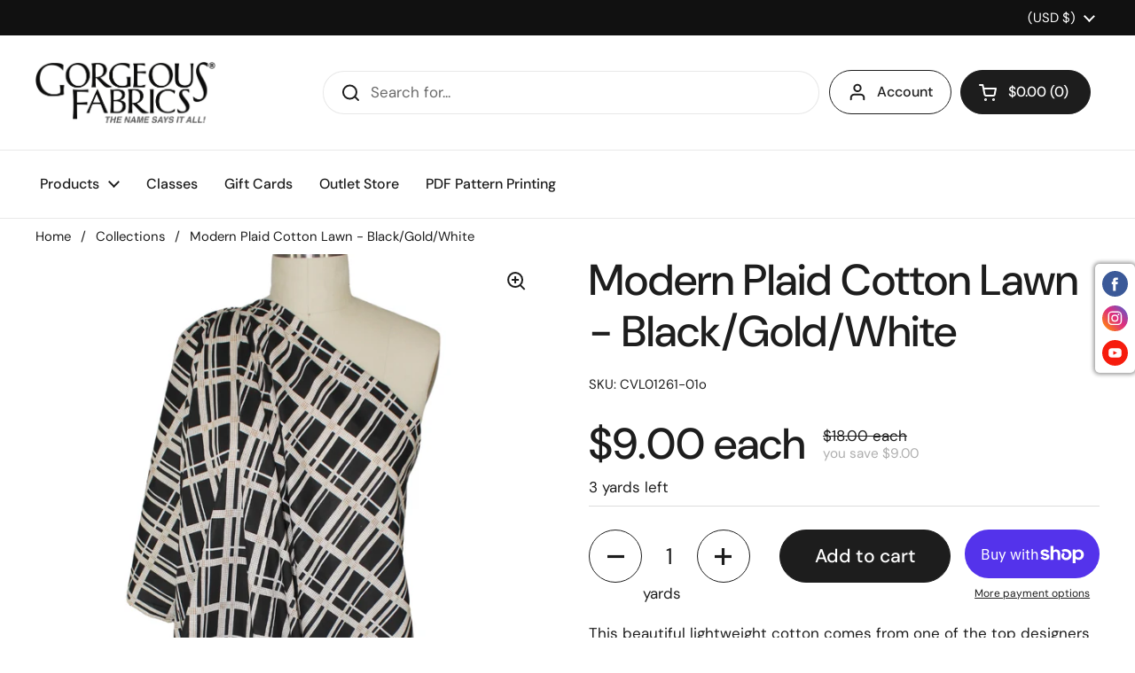

--- FILE ---
content_type: text/html; charset=utf-8
request_url: https://gorgeousfabrics.com/products/modern-plaid-cotton-lawn-black-gold-white
body_size: 36256
content:
<!doctype html><html class="no-js" lang="en" dir="ltr">
<head>
  <!-- Google tag (gtag.js) -->
  <script async src="https://www.googletagmanager.com/gtag/js?id=G-19D9YZK6ZJ"></script>
  <script>
    window.dataLayer = window.dataLayer || [];
    function gtag(){dataLayer.push(arguments);}
    gtag('js', new Date());

    gtag('config', 'G-19D9YZK6ZJ');
  </script>

	<meta charset="utf-8">
  <meta http-equiv="X-UA-Compatible" content="IE=edge,chrome=1">
  <meta name="viewport" content="width=device-width, initial-scale=1.0, height=device-height, minimum-scale=1.0"><link rel="shortcut icon" href="//gorgeousfabrics.com/cdn/shop/files/favicon.png?crop=center&height=32&v=1671146102&width=32" type="image/png" /><title>Modern Plaid Cotton Lawn - Black/Gold/White &ndash; Gorgeous Fabrics
</title><meta name="description" content="This beautiful lightweight cotton comes from one of the top designers on 7th Avenue (cough *Eng!ineered G@rments* cough). It has a beautiful plaid print in a colorway that works for woman and men equally well. It is SO soft, and SO supple, you&#39;ll love wearing it! Use it for dresses, shirts, or skirts.">

<meta property="og:site_name" content="Gorgeous Fabrics">
<meta property="og:url" content="https://gorgeousfabrics.com/products/modern-plaid-cotton-lawn-black-gold-white">
<meta property="og:title" content="Modern Plaid Cotton Lawn - Black/Gold/White">
<meta property="og:type" content="product">
<meta property="og:description" content="This beautiful lightweight cotton comes from one of the top designers on 7th Avenue (cough *Eng!ineered G@rments* cough). It has a beautiful plaid print in a colorway that works for woman and men equally well. It is SO soft, and SO supple, you&#39;ll love wearing it! Use it for dresses, shirts, or skirts."><meta property="og:image" content="http://gorgeousfabrics.com/cdn/shop/files/CVL01261-01a.jpg?v=1715559105">
  <meta property="og:image:secure_url" content="https://gorgeousfabrics.com/cdn/shop/files/CVL01261-01a.jpg?v=1715559105">
  <meta property="og:image:width" content="853">
  <meta property="og:image:height" content="1280"><meta property="og:price:amount" content="9.00">
  <meta property="og:price:currency" content="USD"><meta name="twitter:card" content="summary_large_image">
<meta name="twitter:title" content="Modern Plaid Cotton Lawn - Black/Gold/White">
<meta name="twitter:description" content="This beautiful lightweight cotton comes from one of the top designers on 7th Avenue (cough *Eng!ineered G@rments* cough). It has a beautiful plaid print in a colorway that works for woman and men equally well. It is SO soft, and SO supple, you&#39;ll love wearing it! Use it for dresses, shirts, or skirts."><script type="application/ld+json">
  [
    {
      "@context": "https://schema.org",
      "@type": "WebSite",
      "name": "Gorgeous Fabrics",
      "url": "https:\/\/gorgeousfabrics.com"
    },
    {
      "@context": "https://schema.org",
      "@type": "Organization",
      "name": "Gorgeous Fabrics",
      "url": "https:\/\/gorgeousfabrics.com"
    }
  ]
</script>

<script type="application/ld+json">
{
  "@context": "http://schema.org",
  "@type": "BreadcrumbList",
  "itemListElement": [
    {
      "@type": "ListItem",
      "position": 1,
      "name": "Home",
      "item": "https://gorgeousfabrics.com"
    },{
        "@type": "ListItem",
        "position": 2,
        "name": "Modern Plaid Cotton Lawn - Black\/Gold\/White",
        "item": "https://gorgeousfabrics.com/products/modern-plaid-cotton-lawn-black-gold-white"
      }]
}
</script><script type="application/ld+json">
  {
    "@context": "http://schema.org",
    "@type": "Product",
    "name": "Modern Plaid Cotton Lawn - Black\/Gold\/White",
    "url": "https:\/\/gorgeousfabrics.com\/products\/modern-plaid-cotton-lawn-black-gold-white",
    "offers": [{
          "@type" : "Offer","sku": "CVL01261-01o","availability" : "http://schema.org/InStock",
          "price" : 9.0,
          "priceCurrency" : "USD",
          "url" : "https:\/\/gorgeousfabrics.com\/products\/modern-plaid-cotton-lawn-black-gold-white?variant=40826104184895"
        }
],
    "brand": {
      "@type": "Brand",
      "name": "Lefkovitz"
    },
    "description": "This beautiful lightweight cotton comes from one of the top designers on 7th Avenue (cough *Eng!ineered G@rments* cough). It has a beautiful plaid print in a colorway that works for woman and men equally well. It is SO soft, and SO supple, you'll love wearing it! Use it for dresses, shirts, or skirts.",
    "category": "","sku": "CVL01261-01o",
    "image": {
      "@type": "ImageObject",
      "url": "https:\/\/gorgeousfabrics.com\/cdn\/shop\/files\/CVL01261-01a.jpg?v=1715559105",
      "image": "https:\/\/gorgeousfabrics.com\/cdn\/shop\/files\/CVL01261-01a.jpg?v=1715559105",
      "name": "Modern Plaid Cotton Lawn - Black\/Gold\/White",
      "width": "853",
      "height": "1280"
    }
  }
  </script><link rel="canonical" href="https://gorgeousfabrics.com/products/modern-plaid-cotton-lawn-black-gold-white">

  <link rel="preconnect" href="https://cdn.shopify.com"><link rel="preconnect" href="https://fonts.shopifycdn.com" crossorigin><link href="//gorgeousfabrics.com/cdn/shop/t/57/assets/theme.css?v=138180261897545426621750113811" as="style" rel="preload"><link href="//gorgeousfabrics.com/cdn/shop/t/57/assets/section-header.css?v=92383808878965777691750113811" as="style" rel="preload"><link href="//gorgeousfabrics.com/cdn/shop/t/57/assets/section-main-product.css?v=89435849787992421221750113811" as="style" rel="preload"><link rel="preload" as="image" href="//gorgeousfabrics.com/cdn/shop/files/CVL01261-01a.jpg?v=1715559105&width=480" imagesrcset="//gorgeousfabrics.com/cdn/shop/files/CVL01261-01a.jpg?v=1715559105&width=240 240w,//gorgeousfabrics.com/cdn/shop/files/CVL01261-01a.jpg?v=1715559105&width=360 360w,//gorgeousfabrics.com/cdn/shop/files/CVL01261-01a.jpg?v=1715559105&width=420 420w,//gorgeousfabrics.com/cdn/shop/files/CVL01261-01a.jpg?v=1715559105&width=480 480w,//gorgeousfabrics.com/cdn/shop/files/CVL01261-01a.jpg?v=1715559105&width=640 640w,//gorgeousfabrics.com/cdn/shop/files/CVL01261-01a.jpg?v=1715559105&width=840 840w" imagesizes="(max-width: 767px) calc(100vw - 20px), (max-width: 1360px) 50vw, 620px"><link rel="preload" href="//gorgeousfabrics.com/cdn/fonts/dm_sans/dmsans_n5.8a0f1984c77eb7186ceb87c4da2173ff65eb012e.woff2" as="font" type="font/woff2" crossorigin><link rel="preload" href="//gorgeousfabrics.com/cdn/fonts/dm_sans/dmsans_n4.ec80bd4dd7e1a334c969c265873491ae56018d72.woff2" as="font" type="font/woff2" crossorigin><style type="text/css">
@font-face {
  font-family: "DM Sans";
  font-weight: 500;
  font-style: normal;
  font-display: swap;
  src: url("//gorgeousfabrics.com/cdn/fonts/dm_sans/dmsans_n5.8a0f1984c77eb7186ceb87c4da2173ff65eb012e.woff2") format("woff2"),
       url("//gorgeousfabrics.com/cdn/fonts/dm_sans/dmsans_n5.9ad2e755a89e15b3d6c53259daad5fc9609888e6.woff") format("woff");
}
@font-face {
  font-family: "DM Sans";
  font-weight: 400;
  font-style: normal;
  font-display: swap;
  src: url("//gorgeousfabrics.com/cdn/fonts/dm_sans/dmsans_n4.ec80bd4dd7e1a334c969c265873491ae56018d72.woff2") format("woff2"),
       url("//gorgeousfabrics.com/cdn/fonts/dm_sans/dmsans_n4.87bdd914d8a61247b911147ae68e754d695c58a6.woff") format("woff");
}
@font-face {
  font-family: "DM Sans";
  font-weight: 500;
  font-style: normal;
  font-display: swap;
  src: url("//gorgeousfabrics.com/cdn/fonts/dm_sans/dmsans_n5.8a0f1984c77eb7186ceb87c4da2173ff65eb012e.woff2") format("woff2"),
       url("//gorgeousfabrics.com/cdn/fonts/dm_sans/dmsans_n5.9ad2e755a89e15b3d6c53259daad5fc9609888e6.woff") format("woff");
}
@font-face {
  font-family: "DM Sans";
  font-weight: 400;
  font-style: italic;
  font-display: swap;
  src: url("//gorgeousfabrics.com/cdn/fonts/dm_sans/dmsans_i4.b8fe05e69ee95d5a53155c346957d8cbf5081c1a.woff2") format("woff2"),
       url("//gorgeousfabrics.com/cdn/fonts/dm_sans/dmsans_i4.403fe28ee2ea63e142575c0aa47684d65f8c23a0.woff") format("woff");
}




</style>
<style type="text/css">

  :root {

    /* Direction */
    --direction: ltr;

    /* Font variables */

    --font-stack-headings: "DM Sans", sans-serif;
    --font-weight-headings: 500;
    --font-style-headings: normal;

    --font-stack-body: "DM Sans", sans-serif;
    --font-weight-body: 400;--font-weight-body-bold: 500;--font-style-body: normal;--font-weight-buttons: var(--font-weight-body-bold);--font-weight-menu: var(--font-weight-body-bold);--base-headings-size: 70;
    --base-headings-line: 1.2;
    --base-body-size: 17;
    --base-body-line: 1.5;

    --base-menu-size: 16;

    /* Color variables */

    --color-background-header: #ffffff;
    --color-secondary-background-header: rgba(29, 29, 29, 0.08);
    --color-opacity-background-header: rgba(255, 255, 255, 0);
    --color-text-header: #1d1d1d;
    --color-foreground-header: #fff;
    --color-accent-header: #000000;
    --color-foreground-accent-header: #fff;
    --color-borders-header: rgba(29, 29, 29, 0.1);

    --color-background-main: #ffffff;
    --color-secondary-background-main: rgba(29, 29, 29, 0.08);
    --color-third-background-main: rgba(29, 29, 29, 0.04);
    --color-fourth-background-main: rgba(29, 29, 29, 0.02);
    --color-opacity-background-main: rgba(255, 255, 255, 0);
    --color-text-main: #1d1d1d;
    --color-foreground-main: #fff;
    --color-secondary-text-main: rgba(29, 29, 29, 0.6);
    --color-accent-main: #000000;
    --color-foreground-accent-main: #fff;
    --color-borders-main: rgba(29, 29, 29, 0.15);

    --color-background-cards: #ffffff;
    --color-gradient-cards: ;
    --color-text-cards: #1d1d1d;
    --color-foreground-cards: #fff;
    --color-secondary-text-cards: rgba(29, 29, 29, 0.6);
    --color-accent-cards: #000000;
    --color-foreground-accent-cards: #fff;
    --color-borders-cards: #e1e1e1;

    --color-background-footer: #ffffff;
    --color-text-footer: #000000;
    --color-accent-footer: #298556;
    --color-borders-footer: rgba(0, 0, 0, 0.15);

    --color-borders-forms-primary: rgba(29, 29, 29, 0.3);
    --color-borders-forms-secondary: rgba(29, 29, 29, 0.6);

    /* Borders */

    --border-width-cards: 1px;
    --border-radius-cards: 10px;
    --border-width-buttons: 1px;
    --border-radius-buttons: 30px;
    --border-width-forms: 1px;
    --border-radius-forms: 5px;

    /* Shadows */
    --shadow-x-cards: 0px;
    --shadow-y-cards: 0px;
    --shadow-blur-cards: 0px;
    --color-shadow-cards: rgba(0,0,0,0);
    --shadow-x-buttons: 0px;
    --shadow-y-buttons: 0px;
    --shadow-blur-buttons: 0px;
    --color-shadow-buttons: rgba(0,0,0,0);

    /* Layout */

    --grid-gap-original-base: 26px;
    --container-vertical-space-base: 50px;
    --image-fit-padding: 5%;

  }

  .facets__summary, #main select, .sidebar select {
    background-image: url('data:image/svg+xml;utf8,<svg width="13" height="8" fill="none" xmlns="http://www.w3.org/2000/svg"><path d="M1.414.086 7.9 6.57 6.485 7.985 0 1.5 1.414.086Z" fill="%231d1d1d"/><path d="M12.985 1.515 6.5 8 5.085 6.586 11.571.101l1.414 1.414Z" fill="%231d1d1d"/></svg>');
  }

  .card .star-rating__stars {
    background-image: url('data:image/svg+xml;utf8,<svg width="20" height="13" viewBox="0 0 14 13" fill="none" xmlns="http://www.w3.org/2000/svg"><path d="m7 0 1.572 4.837h5.085l-4.114 2.99 1.572 4.836L7 9.673l-4.114 2.99 1.571-4.837-4.114-2.99h5.085L7 0Z" stroke="%231d1d1d" stroke-width="1"/></svg>');
  }
  .card .star-rating__stars-active {
    background-image: url('data:image/svg+xml;utf8,<svg width="20" height="13" viewBox="0 0 14 13" fill="none" xmlns="http://www.w3.org/2000/svg"><path d="m7 0 1.572 4.837h5.085l-4.114 2.99 1.572 4.836L7 9.673l-4.114 2.99 1.571-4.837-4.114-2.99h5.085L7 0Z" fill="%231d1d1d" stroke-width="0"/></svg>');
  }

  .star-rating__stars {
    background-image: url('data:image/svg+xml;utf8,<svg width="20" height="13" viewBox="0 0 14 13" fill="none" xmlns="http://www.w3.org/2000/svg"><path d="m7 0 1.572 4.837h5.085l-4.114 2.99 1.572 4.836L7 9.673l-4.114 2.99 1.571-4.837-4.114-2.99h5.085L7 0Z" stroke="%231d1d1d" stroke-width="1"/></svg>');
  }
  .star-rating__stars-active {
    background-image: url('data:image/svg+xml;utf8,<svg width="20" height="13" viewBox="0 0 14 13" fill="none" xmlns="http://www.w3.org/2000/svg"><path d="m7 0 1.572 4.837h5.085l-4.114 2.99 1.572 4.836L7 9.673l-4.114 2.99 1.571-4.837-4.114-2.99h5.085L7 0Z" fill="%231d1d1d" stroke-width="0"/></svg>');
  }

  .product-item {--color-shadow-cards: #e1e1e1;}</style>

<style id="root-height">
  :root {
    --window-height: 100vh;
  }
</style><link href="//gorgeousfabrics.com/cdn/shop/t/57/assets/theme.css?v=138180261897545426621750113811" rel="stylesheet" type="text/css" media="all" />

	<script>window.performance && window.performance.mark && window.performance.mark('shopify.content_for_header.start');</script><meta name="google-site-verification" content="6w_lnoXlJqlv6wzvAEzRkSJfF3QugVBPTIZbmff3iaA">
<meta id="shopify-digital-wallet" name="shopify-digital-wallet" content="/359858239/digital_wallets/dialog">
<meta name="shopify-checkout-api-token" content="3b0b1003476293db6d99ca65ea823b58">
<meta id="in-context-paypal-metadata" data-shop-id="359858239" data-venmo-supported="false" data-environment="production" data-locale="en_US" data-paypal-v4="true" data-currency="USD">
<link rel="alternate" hreflang="x-default" href="https://gorgeousfabrics.com/products/modern-plaid-cotton-lawn-black-gold-white">
<link rel="alternate" hreflang="en" href="https://gorgeousfabrics.com/products/modern-plaid-cotton-lawn-black-gold-white">
<link rel="alternate" hreflang="en-CA" href="https://gorgeousfabrics.com/en-ca/products/modern-plaid-cotton-lawn-black-gold-white">
<link rel="alternate" type="application/json+oembed" href="https://gorgeousfabrics.com/products/modern-plaid-cotton-lawn-black-gold-white.oembed">
<script async="async" src="/checkouts/internal/preloads.js?locale=en-US"></script>
<link rel="preconnect" href="https://shop.app" crossorigin="anonymous">
<script async="async" src="https://shop.app/checkouts/internal/preloads.js?locale=en-US&shop_id=359858239" crossorigin="anonymous"></script>
<script id="apple-pay-shop-capabilities" type="application/json">{"shopId":359858239,"countryCode":"US","currencyCode":"USD","merchantCapabilities":["supports3DS"],"merchantId":"gid:\/\/shopify\/Shop\/359858239","merchantName":"Gorgeous Fabrics","requiredBillingContactFields":["postalAddress","email","phone"],"requiredShippingContactFields":["postalAddress","email","phone"],"shippingType":"shipping","supportedNetworks":["visa","masterCard","amex","discover","elo","jcb"],"total":{"type":"pending","label":"Gorgeous Fabrics","amount":"1.00"},"shopifyPaymentsEnabled":true,"supportsSubscriptions":true}</script>
<script id="shopify-features" type="application/json">{"accessToken":"3b0b1003476293db6d99ca65ea823b58","betas":["rich-media-storefront-analytics"],"domain":"gorgeousfabrics.com","predictiveSearch":true,"shopId":359858239,"locale":"en"}</script>
<script>var Shopify = Shopify || {};
Shopify.shop = "gorgeous-fabrics.myshopify.com";
Shopify.locale = "en";
Shopify.currency = {"active":"USD","rate":"1.0"};
Shopify.country = "US";
Shopify.theme = {"name":"V2.6.1 - Reorganized Metrosene","id":132318298175,"schema_name":"Local","schema_version":"2.0.0","theme_store_id":null,"role":"main"};
Shopify.theme.handle = "null";
Shopify.theme.style = {"id":null,"handle":null};
Shopify.cdnHost = "gorgeousfabrics.com/cdn";
Shopify.routes = Shopify.routes || {};
Shopify.routes.root = "/";</script>
<script type="module">!function(o){(o.Shopify=o.Shopify||{}).modules=!0}(window);</script>
<script>!function(o){function n(){var o=[];function n(){o.push(Array.prototype.slice.apply(arguments))}return n.q=o,n}var t=o.Shopify=o.Shopify||{};t.loadFeatures=n(),t.autoloadFeatures=n()}(window);</script>
<script>
  window.ShopifyPay = window.ShopifyPay || {};
  window.ShopifyPay.apiHost = "shop.app\/pay";
  window.ShopifyPay.redirectState = null;
</script>
<script id="shop-js-analytics" type="application/json">{"pageType":"product"}</script>
<script defer="defer" async type="module" src="//gorgeousfabrics.com/cdn/shopifycloud/shop-js/modules/v2/client.init-shop-cart-sync_BT-GjEfc.en.esm.js"></script>
<script defer="defer" async type="module" src="//gorgeousfabrics.com/cdn/shopifycloud/shop-js/modules/v2/chunk.common_D58fp_Oc.esm.js"></script>
<script defer="defer" async type="module" src="//gorgeousfabrics.com/cdn/shopifycloud/shop-js/modules/v2/chunk.modal_xMitdFEc.esm.js"></script>
<script type="module">
  await import("//gorgeousfabrics.com/cdn/shopifycloud/shop-js/modules/v2/client.init-shop-cart-sync_BT-GjEfc.en.esm.js");
await import("//gorgeousfabrics.com/cdn/shopifycloud/shop-js/modules/v2/chunk.common_D58fp_Oc.esm.js");
await import("//gorgeousfabrics.com/cdn/shopifycloud/shop-js/modules/v2/chunk.modal_xMitdFEc.esm.js");

  window.Shopify.SignInWithShop?.initShopCartSync?.({"fedCMEnabled":true,"windoidEnabled":true});

</script>
<script defer="defer" async type="module" src="//gorgeousfabrics.com/cdn/shopifycloud/shop-js/modules/v2/client.payment-terms_Ci9AEqFq.en.esm.js"></script>
<script defer="defer" async type="module" src="//gorgeousfabrics.com/cdn/shopifycloud/shop-js/modules/v2/chunk.common_D58fp_Oc.esm.js"></script>
<script defer="defer" async type="module" src="//gorgeousfabrics.com/cdn/shopifycloud/shop-js/modules/v2/chunk.modal_xMitdFEc.esm.js"></script>
<script type="module">
  await import("//gorgeousfabrics.com/cdn/shopifycloud/shop-js/modules/v2/client.payment-terms_Ci9AEqFq.en.esm.js");
await import("//gorgeousfabrics.com/cdn/shopifycloud/shop-js/modules/v2/chunk.common_D58fp_Oc.esm.js");
await import("//gorgeousfabrics.com/cdn/shopifycloud/shop-js/modules/v2/chunk.modal_xMitdFEc.esm.js");

  
</script>
<script>
  window.Shopify = window.Shopify || {};
  if (!window.Shopify.featureAssets) window.Shopify.featureAssets = {};
  window.Shopify.featureAssets['shop-js'] = {"shop-cart-sync":["modules/v2/client.shop-cart-sync_DZOKe7Ll.en.esm.js","modules/v2/chunk.common_D58fp_Oc.esm.js","modules/v2/chunk.modal_xMitdFEc.esm.js"],"init-fed-cm":["modules/v2/client.init-fed-cm_B6oLuCjv.en.esm.js","modules/v2/chunk.common_D58fp_Oc.esm.js","modules/v2/chunk.modal_xMitdFEc.esm.js"],"shop-cash-offers":["modules/v2/client.shop-cash-offers_D2sdYoxE.en.esm.js","modules/v2/chunk.common_D58fp_Oc.esm.js","modules/v2/chunk.modal_xMitdFEc.esm.js"],"shop-login-button":["modules/v2/client.shop-login-button_QeVjl5Y3.en.esm.js","modules/v2/chunk.common_D58fp_Oc.esm.js","modules/v2/chunk.modal_xMitdFEc.esm.js"],"pay-button":["modules/v2/client.pay-button_DXTOsIq6.en.esm.js","modules/v2/chunk.common_D58fp_Oc.esm.js","modules/v2/chunk.modal_xMitdFEc.esm.js"],"shop-button":["modules/v2/client.shop-button_DQZHx9pm.en.esm.js","modules/v2/chunk.common_D58fp_Oc.esm.js","modules/v2/chunk.modal_xMitdFEc.esm.js"],"avatar":["modules/v2/client.avatar_BTnouDA3.en.esm.js"],"init-windoid":["modules/v2/client.init-windoid_CR1B-cfM.en.esm.js","modules/v2/chunk.common_D58fp_Oc.esm.js","modules/v2/chunk.modal_xMitdFEc.esm.js"],"init-shop-for-new-customer-accounts":["modules/v2/client.init-shop-for-new-customer-accounts_C_vY_xzh.en.esm.js","modules/v2/client.shop-login-button_QeVjl5Y3.en.esm.js","modules/v2/chunk.common_D58fp_Oc.esm.js","modules/v2/chunk.modal_xMitdFEc.esm.js"],"init-shop-email-lookup-coordinator":["modules/v2/client.init-shop-email-lookup-coordinator_BI7n9ZSv.en.esm.js","modules/v2/chunk.common_D58fp_Oc.esm.js","modules/v2/chunk.modal_xMitdFEc.esm.js"],"init-shop-cart-sync":["modules/v2/client.init-shop-cart-sync_BT-GjEfc.en.esm.js","modules/v2/chunk.common_D58fp_Oc.esm.js","modules/v2/chunk.modal_xMitdFEc.esm.js"],"shop-toast-manager":["modules/v2/client.shop-toast-manager_DiYdP3xc.en.esm.js","modules/v2/chunk.common_D58fp_Oc.esm.js","modules/v2/chunk.modal_xMitdFEc.esm.js"],"init-customer-accounts":["modules/v2/client.init-customer-accounts_D9ZNqS-Q.en.esm.js","modules/v2/client.shop-login-button_QeVjl5Y3.en.esm.js","modules/v2/chunk.common_D58fp_Oc.esm.js","modules/v2/chunk.modal_xMitdFEc.esm.js"],"init-customer-accounts-sign-up":["modules/v2/client.init-customer-accounts-sign-up_iGw4briv.en.esm.js","modules/v2/client.shop-login-button_QeVjl5Y3.en.esm.js","modules/v2/chunk.common_D58fp_Oc.esm.js","modules/v2/chunk.modal_xMitdFEc.esm.js"],"shop-follow-button":["modules/v2/client.shop-follow-button_CqMgW2wH.en.esm.js","modules/v2/chunk.common_D58fp_Oc.esm.js","modules/v2/chunk.modal_xMitdFEc.esm.js"],"checkout-modal":["modules/v2/client.checkout-modal_xHeaAweL.en.esm.js","modules/v2/chunk.common_D58fp_Oc.esm.js","modules/v2/chunk.modal_xMitdFEc.esm.js"],"shop-login":["modules/v2/client.shop-login_D91U-Q7h.en.esm.js","modules/v2/chunk.common_D58fp_Oc.esm.js","modules/v2/chunk.modal_xMitdFEc.esm.js"],"lead-capture":["modules/v2/client.lead-capture_BJmE1dJe.en.esm.js","modules/v2/chunk.common_D58fp_Oc.esm.js","modules/v2/chunk.modal_xMitdFEc.esm.js"],"payment-terms":["modules/v2/client.payment-terms_Ci9AEqFq.en.esm.js","modules/v2/chunk.common_D58fp_Oc.esm.js","modules/v2/chunk.modal_xMitdFEc.esm.js"]};
</script>
<script>(function() {
  var isLoaded = false;
  function asyncLoad() {
    if (isLoaded) return;
    isLoaded = true;
    var urls = ["https:\/\/cdn.hextom.com\/js\/freeshippingbar.js?shop=gorgeous-fabrics.myshopify.com"];
    for (var i = 0; i < urls.length; i++) {
      var s = document.createElement('script');
      s.type = 'text/javascript';
      s.async = true;
      s.src = urls[i];
      var x = document.getElementsByTagName('script')[0];
      x.parentNode.insertBefore(s, x);
    }
  };
  if(window.attachEvent) {
    window.attachEvent('onload', asyncLoad);
  } else {
    window.addEventListener('load', asyncLoad, false);
  }
})();</script>
<script id="__st">var __st={"a":359858239,"offset":-18000,"reqid":"6022a39a-55b1-4a33-9d99-1f0e1bc08bc5-1769050943","pageurl":"gorgeousfabrics.com\/products\/modern-plaid-cotton-lawn-black-gold-white","u":"49773ede9574","p":"product","rtyp":"product","rid":7433871425599};</script>
<script>window.ShopifyPaypalV4VisibilityTracking = true;</script>
<script id="captcha-bootstrap">!function(){'use strict';const t='contact',e='account',n='new_comment',o=[[t,t],['blogs',n],['comments',n],[t,'customer']],c=[[e,'customer_login'],[e,'guest_login'],[e,'recover_customer_password'],[e,'create_customer']],r=t=>t.map((([t,e])=>`form[action*='/${t}']:not([data-nocaptcha='true']) input[name='form_type'][value='${e}']`)).join(','),a=t=>()=>t?[...document.querySelectorAll(t)].map((t=>t.form)):[];function s(){const t=[...o],e=r(t);return a(e)}const i='password',u='form_key',d=['recaptcha-v3-token','g-recaptcha-response','h-captcha-response',i],f=()=>{try{return window.sessionStorage}catch{return}},m='__shopify_v',_=t=>t.elements[u];function p(t,e,n=!1){try{const o=window.sessionStorage,c=JSON.parse(o.getItem(e)),{data:r}=function(t){const{data:e,action:n}=t;return t[m]||n?{data:e,action:n}:{data:t,action:n}}(c);for(const[e,n]of Object.entries(r))t.elements[e]&&(t.elements[e].value=n);n&&o.removeItem(e)}catch(o){console.error('form repopulation failed',{error:o})}}const l='form_type',E='cptcha';function T(t){t.dataset[E]=!0}const w=window,h=w.document,L='Shopify',v='ce_forms',y='captcha';let A=!1;((t,e)=>{const n=(g='f06e6c50-85a8-45c8-87d0-21a2b65856fe',I='https://cdn.shopify.com/shopifycloud/storefront-forms-hcaptcha/ce_storefront_forms_captcha_hcaptcha.v1.5.2.iife.js',D={infoText:'Protected by hCaptcha',privacyText:'Privacy',termsText:'Terms'},(t,e,n)=>{const o=w[L][v],c=o.bindForm;if(c)return c(t,g,e,D).then(n);var r;o.q.push([[t,g,e,D],n]),r=I,A||(h.body.append(Object.assign(h.createElement('script'),{id:'captcha-provider',async:!0,src:r})),A=!0)});var g,I,D;w[L]=w[L]||{},w[L][v]=w[L][v]||{},w[L][v].q=[],w[L][y]=w[L][y]||{},w[L][y].protect=function(t,e){n(t,void 0,e),T(t)},Object.freeze(w[L][y]),function(t,e,n,w,h,L){const[v,y,A,g]=function(t,e,n){const i=e?o:[],u=t?c:[],d=[...i,...u],f=r(d),m=r(i),_=r(d.filter((([t,e])=>n.includes(e))));return[a(f),a(m),a(_),s()]}(w,h,L),I=t=>{const e=t.target;return e instanceof HTMLFormElement?e:e&&e.form},D=t=>v().includes(t);t.addEventListener('submit',(t=>{const e=I(t);if(!e)return;const n=D(e)&&!e.dataset.hcaptchaBound&&!e.dataset.recaptchaBound,o=_(e),c=g().includes(e)&&(!o||!o.value);(n||c)&&t.preventDefault(),c&&!n&&(function(t){try{if(!f())return;!function(t){const e=f();if(!e)return;const n=_(t);if(!n)return;const o=n.value;o&&e.removeItem(o)}(t);const e=Array.from(Array(32),(()=>Math.random().toString(36)[2])).join('');!function(t,e){_(t)||t.append(Object.assign(document.createElement('input'),{type:'hidden',name:u})),t.elements[u].value=e}(t,e),function(t,e){const n=f();if(!n)return;const o=[...t.querySelectorAll(`input[type='${i}']`)].map((({name:t})=>t)),c=[...d,...o],r={};for(const[a,s]of new FormData(t).entries())c.includes(a)||(r[a]=s);n.setItem(e,JSON.stringify({[m]:1,action:t.action,data:r}))}(t,e)}catch(e){console.error('failed to persist form',e)}}(e),e.submit())}));const S=(t,e)=>{t&&!t.dataset[E]&&(n(t,e.some((e=>e===t))),T(t))};for(const o of['focusin','change'])t.addEventListener(o,(t=>{const e=I(t);D(e)&&S(e,y())}));const B=e.get('form_key'),M=e.get(l),P=B&&M;t.addEventListener('DOMContentLoaded',(()=>{const t=y();if(P)for(const e of t)e.elements[l].value===M&&p(e,B);[...new Set([...A(),...v().filter((t=>'true'===t.dataset.shopifyCaptcha))])].forEach((e=>S(e,t)))}))}(h,new URLSearchParams(w.location.search),n,t,e,['guest_login'])})(!0,!0)}();</script>
<script integrity="sha256-4kQ18oKyAcykRKYeNunJcIwy7WH5gtpwJnB7kiuLZ1E=" data-source-attribution="shopify.loadfeatures" defer="defer" src="//gorgeousfabrics.com/cdn/shopifycloud/storefront/assets/storefront/load_feature-a0a9edcb.js" crossorigin="anonymous"></script>
<script crossorigin="anonymous" defer="defer" src="//gorgeousfabrics.com/cdn/shopifycloud/storefront/assets/shopify_pay/storefront-65b4c6d7.js?v=20250812"></script>
<script data-source-attribution="shopify.dynamic_checkout.dynamic.init">var Shopify=Shopify||{};Shopify.PaymentButton=Shopify.PaymentButton||{isStorefrontPortableWallets:!0,init:function(){window.Shopify.PaymentButton.init=function(){};var t=document.createElement("script");t.src="https://gorgeousfabrics.com/cdn/shopifycloud/portable-wallets/latest/portable-wallets.en.js",t.type="module",document.head.appendChild(t)}};
</script>
<script data-source-attribution="shopify.dynamic_checkout.buyer_consent">
  function portableWalletsHideBuyerConsent(e){var t=document.getElementById("shopify-buyer-consent"),n=document.getElementById("shopify-subscription-policy-button");t&&n&&(t.classList.add("hidden"),t.setAttribute("aria-hidden","true"),n.removeEventListener("click",e))}function portableWalletsShowBuyerConsent(e){var t=document.getElementById("shopify-buyer-consent"),n=document.getElementById("shopify-subscription-policy-button");t&&n&&(t.classList.remove("hidden"),t.removeAttribute("aria-hidden"),n.addEventListener("click",e))}window.Shopify?.PaymentButton&&(window.Shopify.PaymentButton.hideBuyerConsent=portableWalletsHideBuyerConsent,window.Shopify.PaymentButton.showBuyerConsent=portableWalletsShowBuyerConsent);
</script>
<script>
  function portableWalletsCleanup(e){e&&e.src&&console.error("Failed to load portable wallets script "+e.src);var t=document.querySelectorAll("shopify-accelerated-checkout .shopify-payment-button__skeleton, shopify-accelerated-checkout-cart .wallet-cart-button__skeleton"),e=document.getElementById("shopify-buyer-consent");for(let e=0;e<t.length;e++)t[e].remove();e&&e.remove()}function portableWalletsNotLoadedAsModule(e){e instanceof ErrorEvent&&"string"==typeof e.message&&e.message.includes("import.meta")&&"string"==typeof e.filename&&e.filename.includes("portable-wallets")&&(window.removeEventListener("error",portableWalletsNotLoadedAsModule),window.Shopify.PaymentButton.failedToLoad=e,"loading"===document.readyState?document.addEventListener("DOMContentLoaded",window.Shopify.PaymentButton.init):window.Shopify.PaymentButton.init())}window.addEventListener("error",portableWalletsNotLoadedAsModule);
</script>

<script type="module" src="https://gorgeousfabrics.com/cdn/shopifycloud/portable-wallets/latest/portable-wallets.en.js" onError="portableWalletsCleanup(this)" crossorigin="anonymous"></script>
<script nomodule>
  document.addEventListener("DOMContentLoaded", portableWalletsCleanup);
</script>

<script id='scb4127' type='text/javascript' async='' src='https://gorgeousfabrics.com/cdn/shopifycloud/privacy-banner/storefront-banner.js'></script><link id="shopify-accelerated-checkout-styles" rel="stylesheet" media="screen" href="https://gorgeousfabrics.com/cdn/shopifycloud/portable-wallets/latest/accelerated-checkout-backwards-compat.css" crossorigin="anonymous">
<style id="shopify-accelerated-checkout-cart">
        #shopify-buyer-consent {
  margin-top: 1em;
  display: inline-block;
  width: 100%;
}

#shopify-buyer-consent.hidden {
  display: none;
}

#shopify-subscription-policy-button {
  background: none;
  border: none;
  padding: 0;
  text-decoration: underline;
  font-size: inherit;
  cursor: pointer;
}

#shopify-subscription-policy-button::before {
  box-shadow: none;
}

      </style>

<script>window.performance && window.performance.mark && window.performance.mark('shopify.content_for_header.end');</script>

  <script>
    const rbi = [];
    const ribSetSize = (img) => {
      if ( img.offsetWidth / img.dataset.ratio < img.offsetHeight ) {
        img.setAttribute('sizes', `${Math.ceil(img.offsetHeight * img.dataset.ratio)}px`);
      } else {
        img.setAttribute('sizes', `${Math.ceil(img.offsetWidth)}px`);
      }
    }
    const debounce = (fn, wait) => {
      let t;
      return (...args) => {
        clearTimeout(t);
        t = setTimeout(() => fn.apply(this, args), wait);
      };
    }
    window.KEYCODES = {
      TAB: 9,
      ESC: 27,
      DOWN: 40,
      RIGHT: 39,
      UP: 38,
      LEFT: 37,
      RETURN: 13
    };
    window.addEventListener('resize', debounce(()=>{
      for ( let img of rbi ) {
        ribSetSize(img);
      }
    }, 250));
  </script><noscript>
    <link rel="stylesheet" href="//gorgeousfabrics.com/cdn/shop/t/57/assets/theme-noscript.css?v=143499523122431679711750113811">
  </noscript>

<script src="https://cdn.shopify.com/extensions/019b4efb-7e06-7cde-979c-02f685c9ee43/social-bar-2-62/assets/social-media.js" type="text/javascript" defer="defer"></script>
<link href="https://cdn.shopify.com/extensions/019bd55e-0898-7ff8-a863-763d4012c92c/loyalty-program-21-267/assets/cart.css" rel="stylesheet" type="text/css" media="all">
<script src="https://cdn.shopify.com/extensions/019bc2cf-ad72-709c-ab89-9947d92587ae/free-shipping-bar-118/assets/freeshippingbar.js" type="text/javascript" defer="defer"></script>
<script src="https://cdn.shopify.com/extensions/19689677-6488-4a31-adf3-fcf4359c5fd9/forms-2295/assets/shopify-forms-loader.js" type="text/javascript" defer="defer"></script>
<link href="https://monorail-edge.shopifysvc.com" rel="dns-prefetch">
<script>(function(){if ("sendBeacon" in navigator && "performance" in window) {try {var session_token_from_headers = performance.getEntriesByType('navigation')[0].serverTiming.find(x => x.name == '_s').description;} catch {var session_token_from_headers = undefined;}var session_cookie_matches = document.cookie.match(/_shopify_s=([^;]*)/);var session_token_from_cookie = session_cookie_matches && session_cookie_matches.length === 2 ? session_cookie_matches[1] : "";var session_token = session_token_from_headers || session_token_from_cookie || "";function handle_abandonment_event(e) {var entries = performance.getEntries().filter(function(entry) {return /monorail-edge.shopifysvc.com/.test(entry.name);});if (!window.abandonment_tracked && entries.length === 0) {window.abandonment_tracked = true;var currentMs = Date.now();var navigation_start = performance.timing.navigationStart;var payload = {shop_id: 359858239,url: window.location.href,navigation_start,duration: currentMs - navigation_start,session_token,page_type: "product"};window.navigator.sendBeacon("https://monorail-edge.shopifysvc.com/v1/produce", JSON.stringify({schema_id: "online_store_buyer_site_abandonment/1.1",payload: payload,metadata: {event_created_at_ms: currentMs,event_sent_at_ms: currentMs}}));}}window.addEventListener('pagehide', handle_abandonment_event);}}());</script>
<script id="web-pixels-manager-setup">(function e(e,d,r,n,o){if(void 0===o&&(o={}),!Boolean(null===(a=null===(i=window.Shopify)||void 0===i?void 0:i.analytics)||void 0===a?void 0:a.replayQueue)){var i,a;window.Shopify=window.Shopify||{};var t=window.Shopify;t.analytics=t.analytics||{};var s=t.analytics;s.replayQueue=[],s.publish=function(e,d,r){return s.replayQueue.push([e,d,r]),!0};try{self.performance.mark("wpm:start")}catch(e){}var l=function(){var e={modern:/Edge?\/(1{2}[4-9]|1[2-9]\d|[2-9]\d{2}|\d{4,})\.\d+(\.\d+|)|Firefox\/(1{2}[4-9]|1[2-9]\d|[2-9]\d{2}|\d{4,})\.\d+(\.\d+|)|Chrom(ium|e)\/(9{2}|\d{3,})\.\d+(\.\d+|)|(Maci|X1{2}).+ Version\/(15\.\d+|(1[6-9]|[2-9]\d|\d{3,})\.\d+)([,.]\d+|)( \(\w+\)|)( Mobile\/\w+|) Safari\/|Chrome.+OPR\/(9{2}|\d{3,})\.\d+\.\d+|(CPU[ +]OS|iPhone[ +]OS|CPU[ +]iPhone|CPU IPhone OS|CPU iPad OS)[ +]+(15[._]\d+|(1[6-9]|[2-9]\d|\d{3,})[._]\d+)([._]\d+|)|Android:?[ /-](13[3-9]|1[4-9]\d|[2-9]\d{2}|\d{4,})(\.\d+|)(\.\d+|)|Android.+Firefox\/(13[5-9]|1[4-9]\d|[2-9]\d{2}|\d{4,})\.\d+(\.\d+|)|Android.+Chrom(ium|e)\/(13[3-9]|1[4-9]\d|[2-9]\d{2}|\d{4,})\.\d+(\.\d+|)|SamsungBrowser\/([2-9]\d|\d{3,})\.\d+/,legacy:/Edge?\/(1[6-9]|[2-9]\d|\d{3,})\.\d+(\.\d+|)|Firefox\/(5[4-9]|[6-9]\d|\d{3,})\.\d+(\.\d+|)|Chrom(ium|e)\/(5[1-9]|[6-9]\d|\d{3,})\.\d+(\.\d+|)([\d.]+$|.*Safari\/(?![\d.]+ Edge\/[\d.]+$))|(Maci|X1{2}).+ Version\/(10\.\d+|(1[1-9]|[2-9]\d|\d{3,})\.\d+)([,.]\d+|)( \(\w+\)|)( Mobile\/\w+|) Safari\/|Chrome.+OPR\/(3[89]|[4-9]\d|\d{3,})\.\d+\.\d+|(CPU[ +]OS|iPhone[ +]OS|CPU[ +]iPhone|CPU IPhone OS|CPU iPad OS)[ +]+(10[._]\d+|(1[1-9]|[2-9]\d|\d{3,})[._]\d+)([._]\d+|)|Android:?[ /-](13[3-9]|1[4-9]\d|[2-9]\d{2}|\d{4,})(\.\d+|)(\.\d+|)|Mobile Safari.+OPR\/([89]\d|\d{3,})\.\d+\.\d+|Android.+Firefox\/(13[5-9]|1[4-9]\d|[2-9]\d{2}|\d{4,})\.\d+(\.\d+|)|Android.+Chrom(ium|e)\/(13[3-9]|1[4-9]\d|[2-9]\d{2}|\d{4,})\.\d+(\.\d+|)|Android.+(UC? ?Browser|UCWEB|U3)[ /]?(15\.([5-9]|\d{2,})|(1[6-9]|[2-9]\d|\d{3,})\.\d+)\.\d+|SamsungBrowser\/(5\.\d+|([6-9]|\d{2,})\.\d+)|Android.+MQ{2}Browser\/(14(\.(9|\d{2,})|)|(1[5-9]|[2-9]\d|\d{3,})(\.\d+|))(\.\d+|)|K[Aa][Ii]OS\/(3\.\d+|([4-9]|\d{2,})\.\d+)(\.\d+|)/},d=e.modern,r=e.legacy,n=navigator.userAgent;return n.match(d)?"modern":n.match(r)?"legacy":"unknown"}(),u="modern"===l?"modern":"legacy",c=(null!=n?n:{modern:"",legacy:""})[u],f=function(e){return[e.baseUrl,"/wpm","/b",e.hashVersion,"modern"===e.buildTarget?"m":"l",".js"].join("")}({baseUrl:d,hashVersion:r,buildTarget:u}),m=function(e){var d=e.version,r=e.bundleTarget,n=e.surface,o=e.pageUrl,i=e.monorailEndpoint;return{emit:function(e){var a=e.status,t=e.errorMsg,s=(new Date).getTime(),l=JSON.stringify({metadata:{event_sent_at_ms:s},events:[{schema_id:"web_pixels_manager_load/3.1",payload:{version:d,bundle_target:r,page_url:o,status:a,surface:n,error_msg:t},metadata:{event_created_at_ms:s}}]});if(!i)return console&&console.warn&&console.warn("[Web Pixels Manager] No Monorail endpoint provided, skipping logging."),!1;try{return self.navigator.sendBeacon.bind(self.navigator)(i,l)}catch(e){}var u=new XMLHttpRequest;try{return u.open("POST",i,!0),u.setRequestHeader("Content-Type","text/plain"),u.send(l),!0}catch(e){return console&&console.warn&&console.warn("[Web Pixels Manager] Got an unhandled error while logging to Monorail."),!1}}}}({version:r,bundleTarget:l,surface:e.surface,pageUrl:self.location.href,monorailEndpoint:e.monorailEndpoint});try{o.browserTarget=l,function(e){var d=e.src,r=e.async,n=void 0===r||r,o=e.onload,i=e.onerror,a=e.sri,t=e.scriptDataAttributes,s=void 0===t?{}:t,l=document.createElement("script"),u=document.querySelector("head"),c=document.querySelector("body");if(l.async=n,l.src=d,a&&(l.integrity=a,l.crossOrigin="anonymous"),s)for(var f in s)if(Object.prototype.hasOwnProperty.call(s,f))try{l.dataset[f]=s[f]}catch(e){}if(o&&l.addEventListener("load",o),i&&l.addEventListener("error",i),u)u.appendChild(l);else{if(!c)throw new Error("Did not find a head or body element to append the script");c.appendChild(l)}}({src:f,async:!0,onload:function(){if(!function(){var e,d;return Boolean(null===(d=null===(e=window.Shopify)||void 0===e?void 0:e.analytics)||void 0===d?void 0:d.initialized)}()){var d=window.webPixelsManager.init(e)||void 0;if(d){var r=window.Shopify.analytics;r.replayQueue.forEach((function(e){var r=e[0],n=e[1],o=e[2];d.publishCustomEvent(r,n,o)})),r.replayQueue=[],r.publish=d.publishCustomEvent,r.visitor=d.visitor,r.initialized=!0}}},onerror:function(){return m.emit({status:"failed",errorMsg:"".concat(f," has failed to load")})},sri:function(e){var d=/^sha384-[A-Za-z0-9+/=]+$/;return"string"==typeof e&&d.test(e)}(c)?c:"",scriptDataAttributes:o}),m.emit({status:"loading"})}catch(e){m.emit({status:"failed",errorMsg:(null==e?void 0:e.message)||"Unknown error"})}}})({shopId: 359858239,storefrontBaseUrl: "https://gorgeousfabrics.com",extensionsBaseUrl: "https://extensions.shopifycdn.com/cdn/shopifycloud/web-pixels-manager",monorailEndpoint: "https://monorail-edge.shopifysvc.com/unstable/produce_batch",surface: "storefront-renderer",enabledBetaFlags: ["2dca8a86"],webPixelsConfigList: [{"id":"380305471","configuration":"{\"config\":\"{\\\"pixel_id\\\":\\\"G-19D9YZK6ZJ\\\",\\\"target_country\\\":\\\"US\\\",\\\"gtag_events\\\":[{\\\"type\\\":\\\"search\\\",\\\"action_label\\\":\\\"G-19D9YZK6ZJ\\\"},{\\\"type\\\":\\\"begin_checkout\\\",\\\"action_label\\\":\\\"G-19D9YZK6ZJ\\\"},{\\\"type\\\":\\\"view_item\\\",\\\"action_label\\\":[\\\"G-19D9YZK6ZJ\\\",\\\"MC-86W8J4T9QP\\\"]},{\\\"type\\\":\\\"purchase\\\",\\\"action_label\\\":[\\\"G-19D9YZK6ZJ\\\",\\\"MC-86W8J4T9QP\\\"]},{\\\"type\\\":\\\"page_view\\\",\\\"action_label\\\":[\\\"G-19D9YZK6ZJ\\\",\\\"MC-86W8J4T9QP\\\"]},{\\\"type\\\":\\\"add_payment_info\\\",\\\"action_label\\\":\\\"G-19D9YZK6ZJ\\\"},{\\\"type\\\":\\\"add_to_cart\\\",\\\"action_label\\\":\\\"G-19D9YZK6ZJ\\\"}],\\\"enable_monitoring_mode\\\":false}\"}","eventPayloadVersion":"v1","runtimeContext":"OPEN","scriptVersion":"b2a88bafab3e21179ed38636efcd8a93","type":"APP","apiClientId":1780363,"privacyPurposes":[],"dataSharingAdjustments":{"protectedCustomerApprovalScopes":["read_customer_address","read_customer_email","read_customer_name","read_customer_personal_data","read_customer_phone"]}},{"id":"53444671","eventPayloadVersion":"v1","runtimeContext":"LAX","scriptVersion":"1","type":"CUSTOM","privacyPurposes":["MARKETING"],"name":"Meta pixel (migrated)"},{"id":"shopify-app-pixel","configuration":"{}","eventPayloadVersion":"v1","runtimeContext":"STRICT","scriptVersion":"0450","apiClientId":"shopify-pixel","type":"APP","privacyPurposes":["ANALYTICS","MARKETING"]},{"id":"shopify-custom-pixel","eventPayloadVersion":"v1","runtimeContext":"LAX","scriptVersion":"0450","apiClientId":"shopify-pixel","type":"CUSTOM","privacyPurposes":["ANALYTICS","MARKETING"]}],isMerchantRequest: false,initData: {"shop":{"name":"Gorgeous Fabrics","paymentSettings":{"currencyCode":"USD"},"myshopifyDomain":"gorgeous-fabrics.myshopify.com","countryCode":"US","storefrontUrl":"https:\/\/gorgeousfabrics.com"},"customer":null,"cart":null,"checkout":null,"productVariants":[{"price":{"amount":9.0,"currencyCode":"USD"},"product":{"title":"Modern Plaid Cotton Lawn - Black\/Gold\/White","vendor":"Lefkovitz","id":"7433871425599","untranslatedTitle":"Modern Plaid Cotton Lawn - Black\/Gold\/White","url":"\/products\/modern-plaid-cotton-lawn-black-gold-white","type":""},"id":"40826104184895","image":{"src":"\/\/gorgeousfabrics.com\/cdn\/shop\/files\/CVL01261-01a.jpg?v=1715559105"},"sku":"CVL01261-01o","title":"Default Title","untranslatedTitle":"Default Title"}],"purchasingCompany":null},},"https://gorgeousfabrics.com/cdn","fcfee988w5aeb613cpc8e4bc33m6693e112",{"modern":"","legacy":""},{"shopId":"359858239","storefrontBaseUrl":"https:\/\/gorgeousfabrics.com","extensionBaseUrl":"https:\/\/extensions.shopifycdn.com\/cdn\/shopifycloud\/web-pixels-manager","surface":"storefront-renderer","enabledBetaFlags":"[\"2dca8a86\"]","isMerchantRequest":"false","hashVersion":"fcfee988w5aeb613cpc8e4bc33m6693e112","publish":"custom","events":"[[\"page_viewed\",{}],[\"product_viewed\",{\"productVariant\":{\"price\":{\"amount\":9.0,\"currencyCode\":\"USD\"},\"product\":{\"title\":\"Modern Plaid Cotton Lawn - Black\/Gold\/White\",\"vendor\":\"Lefkovitz\",\"id\":\"7433871425599\",\"untranslatedTitle\":\"Modern Plaid Cotton Lawn - Black\/Gold\/White\",\"url\":\"\/products\/modern-plaid-cotton-lawn-black-gold-white\",\"type\":\"\"},\"id\":\"40826104184895\",\"image\":{\"src\":\"\/\/gorgeousfabrics.com\/cdn\/shop\/files\/CVL01261-01a.jpg?v=1715559105\"},\"sku\":\"CVL01261-01o\",\"title\":\"Default Title\",\"untranslatedTitle\":\"Default Title\"}}]]"});</script><script>
  window.ShopifyAnalytics = window.ShopifyAnalytics || {};
  window.ShopifyAnalytics.meta = window.ShopifyAnalytics.meta || {};
  window.ShopifyAnalytics.meta.currency = 'USD';
  var meta = {"product":{"id":7433871425599,"gid":"gid:\/\/shopify\/Product\/7433871425599","vendor":"Lefkovitz","type":"","handle":"modern-plaid-cotton-lawn-black-gold-white","variants":[{"id":40826104184895,"price":900,"name":"Modern Plaid Cotton Lawn - Black\/Gold\/White","public_title":null,"sku":"CVL01261-01o"}],"remote":false},"page":{"pageType":"product","resourceType":"product","resourceId":7433871425599,"requestId":"6022a39a-55b1-4a33-9d99-1f0e1bc08bc5-1769050943"}};
  for (var attr in meta) {
    window.ShopifyAnalytics.meta[attr] = meta[attr];
  }
</script>
<script class="analytics">
  (function () {
    var customDocumentWrite = function(content) {
      var jquery = null;

      if (window.jQuery) {
        jquery = window.jQuery;
      } else if (window.Checkout && window.Checkout.$) {
        jquery = window.Checkout.$;
      }

      if (jquery) {
        jquery('body').append(content);
      }
    };

    var hasLoggedConversion = function(token) {
      if (token) {
        return document.cookie.indexOf('loggedConversion=' + token) !== -1;
      }
      return false;
    }

    var setCookieIfConversion = function(token) {
      if (token) {
        var twoMonthsFromNow = new Date(Date.now());
        twoMonthsFromNow.setMonth(twoMonthsFromNow.getMonth() + 2);

        document.cookie = 'loggedConversion=' + token + '; expires=' + twoMonthsFromNow;
      }
    }

    var trekkie = window.ShopifyAnalytics.lib = window.trekkie = window.trekkie || [];
    if (trekkie.integrations) {
      return;
    }
    trekkie.methods = [
      'identify',
      'page',
      'ready',
      'track',
      'trackForm',
      'trackLink'
    ];
    trekkie.factory = function(method) {
      return function() {
        var args = Array.prototype.slice.call(arguments);
        args.unshift(method);
        trekkie.push(args);
        return trekkie;
      };
    };
    for (var i = 0; i < trekkie.methods.length; i++) {
      var key = trekkie.methods[i];
      trekkie[key] = trekkie.factory(key);
    }
    trekkie.load = function(config) {
      trekkie.config = config || {};
      trekkie.config.initialDocumentCookie = document.cookie;
      var first = document.getElementsByTagName('script')[0];
      var script = document.createElement('script');
      script.type = 'text/javascript';
      script.onerror = function(e) {
        var scriptFallback = document.createElement('script');
        scriptFallback.type = 'text/javascript';
        scriptFallback.onerror = function(error) {
                var Monorail = {
      produce: function produce(monorailDomain, schemaId, payload) {
        var currentMs = new Date().getTime();
        var event = {
          schema_id: schemaId,
          payload: payload,
          metadata: {
            event_created_at_ms: currentMs,
            event_sent_at_ms: currentMs
          }
        };
        return Monorail.sendRequest("https://" + monorailDomain + "/v1/produce", JSON.stringify(event));
      },
      sendRequest: function sendRequest(endpointUrl, payload) {
        // Try the sendBeacon API
        if (window && window.navigator && typeof window.navigator.sendBeacon === 'function' && typeof window.Blob === 'function' && !Monorail.isIos12()) {
          var blobData = new window.Blob([payload], {
            type: 'text/plain'
          });

          if (window.navigator.sendBeacon(endpointUrl, blobData)) {
            return true;
          } // sendBeacon was not successful

        } // XHR beacon

        var xhr = new XMLHttpRequest();

        try {
          xhr.open('POST', endpointUrl);
          xhr.setRequestHeader('Content-Type', 'text/plain');
          xhr.send(payload);
        } catch (e) {
          console.log(e);
        }

        return false;
      },
      isIos12: function isIos12() {
        return window.navigator.userAgent.lastIndexOf('iPhone; CPU iPhone OS 12_') !== -1 || window.navigator.userAgent.lastIndexOf('iPad; CPU OS 12_') !== -1;
      }
    };
    Monorail.produce('monorail-edge.shopifysvc.com',
      'trekkie_storefront_load_errors/1.1',
      {shop_id: 359858239,
      theme_id: 132318298175,
      app_name: "storefront",
      context_url: window.location.href,
      source_url: "//gorgeousfabrics.com/cdn/s/trekkie.storefront.cd680fe47e6c39ca5d5df5f0a32d569bc48c0f27.min.js"});

        };
        scriptFallback.async = true;
        scriptFallback.src = '//gorgeousfabrics.com/cdn/s/trekkie.storefront.cd680fe47e6c39ca5d5df5f0a32d569bc48c0f27.min.js';
        first.parentNode.insertBefore(scriptFallback, first);
      };
      script.async = true;
      script.src = '//gorgeousfabrics.com/cdn/s/trekkie.storefront.cd680fe47e6c39ca5d5df5f0a32d569bc48c0f27.min.js';
      first.parentNode.insertBefore(script, first);
    };
    trekkie.load(
      {"Trekkie":{"appName":"storefront","development":false,"defaultAttributes":{"shopId":359858239,"isMerchantRequest":null,"themeId":132318298175,"themeCityHash":"1532591202447985254","contentLanguage":"en","currency":"USD","eventMetadataId":"36422c0c-218b-4c51-8843-865229469c93"},"isServerSideCookieWritingEnabled":true,"monorailRegion":"shop_domain","enabledBetaFlags":["65f19447"]},"Session Attribution":{},"S2S":{"facebookCapiEnabled":false,"source":"trekkie-storefront-renderer","apiClientId":580111}}
    );

    var loaded = false;
    trekkie.ready(function() {
      if (loaded) return;
      loaded = true;

      window.ShopifyAnalytics.lib = window.trekkie;

      var originalDocumentWrite = document.write;
      document.write = customDocumentWrite;
      try { window.ShopifyAnalytics.merchantGoogleAnalytics.call(this); } catch(error) {};
      document.write = originalDocumentWrite;

      window.ShopifyAnalytics.lib.page(null,{"pageType":"product","resourceType":"product","resourceId":7433871425599,"requestId":"6022a39a-55b1-4a33-9d99-1f0e1bc08bc5-1769050943","shopifyEmitted":true});

      var match = window.location.pathname.match(/checkouts\/(.+)\/(thank_you|post_purchase)/)
      var token = match? match[1]: undefined;
      if (!hasLoggedConversion(token)) {
        setCookieIfConversion(token);
        window.ShopifyAnalytics.lib.track("Viewed Product",{"currency":"USD","variantId":40826104184895,"productId":7433871425599,"productGid":"gid:\/\/shopify\/Product\/7433871425599","name":"Modern Plaid Cotton Lawn - Black\/Gold\/White","price":"9.00","sku":"CVL01261-01o","brand":"Lefkovitz","variant":null,"category":"","nonInteraction":true,"remote":false},undefined,undefined,{"shopifyEmitted":true});
      window.ShopifyAnalytics.lib.track("monorail:\/\/trekkie_storefront_viewed_product\/1.1",{"currency":"USD","variantId":40826104184895,"productId":7433871425599,"productGid":"gid:\/\/shopify\/Product\/7433871425599","name":"Modern Plaid Cotton Lawn - Black\/Gold\/White","price":"9.00","sku":"CVL01261-01o","brand":"Lefkovitz","variant":null,"category":"","nonInteraction":true,"remote":false,"referer":"https:\/\/gorgeousfabrics.com\/products\/modern-plaid-cotton-lawn-black-gold-white"});
      }
    });


        var eventsListenerScript = document.createElement('script');
        eventsListenerScript.async = true;
        eventsListenerScript.src = "//gorgeousfabrics.com/cdn/shopifycloud/storefront/assets/shop_events_listener-3da45d37.js";
        document.getElementsByTagName('head')[0].appendChild(eventsListenerScript);

})();</script>
  <script>
  if (!window.ga || (window.ga && typeof window.ga !== 'function')) {
    window.ga = function ga() {
      (window.ga.q = window.ga.q || []).push(arguments);
      if (window.Shopify && window.Shopify.analytics && typeof window.Shopify.analytics.publish === 'function') {
        window.Shopify.analytics.publish("ga_stub_called", {}, {sendTo: "google_osp_migration"});
      }
      console.error("Shopify's Google Analytics stub called with:", Array.from(arguments), "\nSee https://help.shopify.com/manual/promoting-marketing/pixels/pixel-migration#google for more information.");
    };
    if (window.Shopify && window.Shopify.analytics && typeof window.Shopify.analytics.publish === 'function') {
      window.Shopify.analytics.publish("ga_stub_initialized", {}, {sendTo: "google_osp_migration"});
    }
  }
</script>
<script
  defer
  src="https://gorgeousfabrics.com/cdn/shopifycloud/perf-kit/shopify-perf-kit-3.0.4.min.js"
  data-application="storefront-renderer"
  data-shop-id="359858239"
  data-render-region="gcp-us-central1"
  data-page-type="product"
  data-theme-instance-id="132318298175"
  data-theme-name="Local"
  data-theme-version="2.0.0"
  data-monorail-region="shop_domain"
  data-resource-timing-sampling-rate="10"
  data-shs="true"
  data-shs-beacon="true"
  data-shs-export-with-fetch="true"
  data-shs-logs-sample-rate="1"
  data-shs-beacon-endpoint="https://gorgeousfabrics.com/api/collect"
></script>
</head>

<body id="modern-plaid-cotton-lawn-black-gold-white" class="no-touchevents 
   
  template-product template-product 
  
  
">

  <a href="#main" class="visually-hidden skip-to-content" tabindex="0" data-js-inert>Skip to content</a>

  <link href="//gorgeousfabrics.com/cdn/shop/t/57/assets/section-header.css?v=92383808878965777691750113811" rel="stylesheet" type="text/css" media="all" />
<!-- BEGIN sections: header-group -->
<div id="shopify-section-sections--16652978094143__announcement" class="shopify-section shopify-section-group-header-group mount-announcement-bar"><announcement-bar style="display:block" data-js-inert>
    <div class="container--large">
      <div class="announcement-bar">

        <div class="announcement-bar__social-icons lap-hide"><div class="social-icons"></div></div>
        
        <div class="announcement-bar__content"><div class="announcement-bar__slider" data-js-slider></div></div>

        <div class="announcement-bar__localization-form lap-hide"><link href="//gorgeousfabrics.com/cdn/shop/t/57/assets/component-localization-form.css?v=183841378989339331911750113811" rel="stylesheet" type="text/css" media="all" />
<form method="post" action="/localization" id="localization_form-ancmt" accept-charset="UTF-8" class="localization-form" enctype="multipart/form-data"><input type="hidden" name="form_type" value="localization" /><input type="hidden" name="utf8" value="✓" /><input type="hidden" name="_method" value="put" /><input type="hidden" name="return_to" value="/products/modern-plaid-cotton-lawn-black-gold-white" /><localization-form class="localization-form__item">

        <span class="visually-hidden" id="currency-heading-ancmt">Country/region</span>

        <input type="hidden" name="country_code" id="CurrencySelector-ancmt" value="US" />

        <button class="localization-form__item-button" data-js-localization-form-button aria-expanded="false" aria-controls="country-list-ancmt" data-location="ancmt">
          <span class="localization-form__item-text">
            <span class="localization-form__country">United States</span>
            <span class="localization-form__currency">(USD $)</span>
          </span>
          <span class="localization-form__item-symbol" aria-role="img" aria-hidden="true"><svg width="13" height="8" fill="none" xmlns="http://www.w3.org/2000/svg"><path d="M1.414.086 7.9 6.57 6.485 7.985 0 1.5 1.414.086Z" fill="#000"/><path d="M12.985 1.515 6.5 8 5.085 6.586 11.571.101l1.414 1.414Z" fill="#000"/></svg></span>
        </button>

        <ul id="country-list-ancmt" class="localization-form__content" data-js-localization-form-content data-js-localization-form-insert-helper-content>
        </ul>

      </localization-form></form><script src="//gorgeousfabrics.com/cdn/shop/t/57/assets/component-localization-form.js?v=117978782860471776321750113811" defer></script></div>

      </div>
    </div>      
  </announcement-bar>

  <style data-shopify>
.announcement-bar, .announcement-bar a, .announcement-bar .localization-form__item-text {
        color: #ffffff;
      }
      .announcement-bar svg *, .announcement-bar .localization-form__item-symbol * {
        fill: #ffffff;
      }announcement-bar, .announcement-bar__content-nav {
        background: #111111;
      }</style>
</div><div id="shopify-section-sections--16652978094143__header" class="shopify-section shopify-section-group-header-group site-header-container mount-header"><style data-shopify>
  .header__top {
    --header-logo: 69px;
  }
  @media screen and (max-width: 767px) {
    .header__top {
      --header-logo: 40px;
    }
  }
</style>



<main-header id="site-header" class="site-header" data-js-inert  data-sticky-header >

  <div class="header-container header-container--top  hide-border-on-portable ">
    <div class="header__top container--large">

      <!-- logo -->
      
      <div id="logo" class="logo"><a class="logo-img" title="Gorgeous Fabrics" href="/" style="height:var(--header-logo)">
            <img src="//gorgeousfabrics.com/cdn/shop/files/NEW_GFLogo_bigger_c86f1b1e-87e7-45a1-a6b6-dc766782b9e3.png?v=1672580924" alt="Gorgeous Fabrics" width="3384" height="1148" 
              style="width: 203px; object-fit:contain"
            />
          </a></div>

      <!-- header blocks -->

      <div class="header-actions header-actions--buttons  header-actions--show-search  portable-hide"><search-form style="position:relative">
            <div class="button button--outline button--icon button--outline-hover button--no-padding button--no-hover site-search-handle">
              <span class="button__icon" role="img" aria-hidden="true"><svg width="22" height="22" viewBox="0 0 22 22" fill="none" xmlns="http://www.w3.org/2000/svg"><circle cx="10.5" cy="10.5" r="7.5" stroke="black" stroke-width="2" style="fill:none!important"/><path d="M17.1213 15.2929L16.4142 14.5858L15 16L15.7071 16.7071L17.1213 15.2929ZM19.2426 20.2426C19.6331 20.6332 20.2663 20.6332 20.6568 20.2426C21.0473 19.8521 21.0473 19.219 20.6568 18.8284L19.2426 20.2426ZM15.7071 16.7071L19.2426 20.2426L20.6568 18.8284L17.1213 15.2929L15.7071 16.7071Z" fill="black" style="stroke:none!important"/></svg></span>
              <form action="/search" method="get" role="search" autocomplete="off">
                <input name="q" type="search" autocomplete="off" 
                  placeholder="Search for..." 
                  aria-label="Search for..."
                  data-js-search-input
                  data-js-focus-overlay="search-results-overlay-desktop"
                />
                <button type="submit" style="display:none">Submit</button>
              </form>
            </div>
            <div class="search-results-overlay" id="search-results-overlay-desktop" onclick="this.classList.remove('active')" style="display:none"></div>
            <div class="search-results-container" data-js-search-results></div> 
          </search-form><a class="button button--outline button--icon" href="https://gorgeousfabrics.com/customer_authentication/redirect?locale=en&region_country=US"><span class="button__icon" role="img" aria-hidden="true"><svg width="22" height="22" viewBox="0 0 22 22" fill="none" xmlns="http://www.w3.org/2000/svg"><path d="M18.3333 19.25V17.4167C18.3333 16.4442 17.947 15.5116 17.2593 14.8239C16.5717 14.1363 15.6391 13.75 14.6666 13.75H7.33329C6.36083 13.75 5.4282 14.1363 4.74057 14.8239C4.05293 15.5116 3.66663 16.4442 3.66663 17.4167V19.25" stroke="white" stroke-width="2" stroke-linecap="round" stroke-linejoin="round" style="fill:none!important"/><path d="M11 10.0833C13.0251 10.0833 14.6667 8.44171 14.6667 6.41667C14.6667 4.39162 13.0251 2.75 11 2.75C8.975 2.75 7.33337 4.39162 7.33337 6.41667C7.33337 8.44171 8.975 10.0833 11 10.0833Z" stroke="white" stroke-width="2" stroke-linecap="round" stroke-linejoin="round" style="fill:none!important"/></svg></span>
            Account
          </a><a 
          class="button button--solid button--icon no-js-hidden"
           
            data-js-sidebar-handle aria-expanded="false" aria-controls="site-cart-sidebar" role="button"
           
          title="Open cart" tabindex="0"
        >
          <span class="visually-hidden">Open cart</span>
          <span class="button__icon" role="img" aria-hidden="true"><svg width="22" height="22" viewBox="0 0 22 22" fill="none" xmlns="http://www.w3.org/2000/svg" style="margin-left:-2px"><path class="circle" d="M9.5 20C9.77614 20 10 19.7761 10 19.5C10 19.2239 9.77614 19 9.5 19C9.22386 19 9 19.2239 9 19.5C9 19.7761 9.22386 20 9.5 20Z" fill="none" stroke="white" stroke-width="2" stroke-linecap="round" stroke-linejoin="round"/><path class="circle" d="M18.5 20C18.7761 20 19 19.7761 19 19.5C19 19.2239 18.7761 19 18.5 19C18.2239 19 18 19.2239 18 19.5C18 19.7761 18.2239 20 18.5 20Z" fill="white" stroke="white" stroke-width="2" stroke-linecap="round" stroke-linejoin="round" /><path d="M3 3H6.27273L8.46545 13.7117C8.54027 14.08 8.7452 14.4109 9.04436 14.6464C9.34351 14.8818 9.71784 15.0069 10.1018 14.9997H18.0545C18.4385 15.0069 18.8129 14.8818 19.112 14.6464C19.4112 14.4109 19.6161 14.08 19.6909 13.7117L21 6.9999H7.09091" stroke="white" stroke-width="2" stroke-linecap="round" stroke-linejoin="round" style="fill:none !important"/></svg></span>
          <span data-header-cart-total aria-hidden="true">$0.00</span>
          <span data-header-cart-count aria-hidden="true" class="element--wrap-paranth">0</span>
        </a>

        <noscript>
          <a 
            class="button button--solid button--icon button--regular data-js-hidden"
            href="/cart"
            tabindex="0"
          >
            <span class="button__icon" role="img" aria-hidden="true"><svg width="22" height="22" viewBox="0 0 22 22" fill="none" xmlns="http://www.w3.org/2000/svg" style="margin-left:-2px"><path class="circle" d="M9.5 20C9.77614 20 10 19.7761 10 19.5C10 19.2239 9.77614 19 9.5 19C9.22386 19 9 19.2239 9 19.5C9 19.7761 9.22386 20 9.5 20Z" fill="none" stroke="white" stroke-width="2" stroke-linecap="round" stroke-linejoin="round"/><path class="circle" d="M18.5 20C18.7761 20 19 19.7761 19 19.5C19 19.2239 18.7761 19 18.5 19C18.2239 19 18 19.2239 18 19.5C18 19.7761 18.2239 20 18.5 20Z" fill="white" stroke="white" stroke-width="2" stroke-linecap="round" stroke-linejoin="round" /><path d="M3 3H6.27273L8.46545 13.7117C8.54027 14.08 8.7452 14.4109 9.04436 14.6464C9.34351 14.8818 9.71784 15.0069 10.1018 14.9997H18.0545C18.4385 15.0069 18.8129 14.8818 19.112 14.6464C19.4112 14.4109 19.6161 14.08 19.6909 13.7117L21 6.9999H7.09091" stroke="white" stroke-width="2" stroke-linecap="round" stroke-linejoin="round" style="fill:none !important"/></svg></span>
            <span data-header-cart-total aria-hidden="true">$0.00</span>&nbsp;
            (<span data-header-cart-count aria-hidden="true">0</span>)
          </a>
        </noscript>

      </div>

      <button data-js-sidebar-handle class="mobile-menu-button hide portable-show" aria-expanded="false" aria-controls="site-menu-sidebar">
        <span class="visually-hidden">Open menu</span><svg fill="none" height="16" viewBox="0 0 20 16" width="20" xmlns="http://www.w3.org/2000/svg"><g fill="#000"><path d="m0 0h20v2h-20z"/><path d="m0 7h20v2h-20z"/><path d="m0 14h20v2h-20z"/></g></svg></button>

      <a 
         
          data-js-sidebar-handle aria-expanded="false" aria-controls="site-cart-sidebar" role="button"
         
        class="mobile-cart-button hide portable-show"
        title="Open cart" tabindex="0"
      >
        <span class="visually-hidden">Open cart</span><svg width="22" height="22" viewBox="0 0 22 22" fill="none" xmlns="http://www.w3.org/2000/svg" style="margin-left:-2px"><path class="circle" d="M9.5 20C9.77614 20 10 19.7761 10 19.5C10 19.2239 9.77614 19 9.5 19C9.22386 19 9 19.2239 9 19.5C9 19.7761 9.22386 20 9.5 20Z" fill="none" stroke="white" stroke-width="2" stroke-linecap="round" stroke-linejoin="round"/><path class="circle" d="M18.5 20C18.7761 20 19 19.7761 19 19.5C19 19.2239 18.7761 19 18.5 19C18.2239 19 18 19.2239 18 19.5C18 19.7761 18.2239 20 18.5 20Z" fill="white" stroke="white" stroke-width="2" stroke-linecap="round" stroke-linejoin="round" /><path d="M3 3H6.27273L8.46545 13.7117C8.54027 14.08 8.7452 14.4109 9.04436 14.6464C9.34351 14.8818 9.71784 15.0069 10.1018 14.9997H18.0545C18.4385 15.0069 18.8129 14.8818 19.112 14.6464C19.4112 14.4109 19.6161 14.08 19.6909 13.7117L21 6.9999H7.09091" stroke="white" stroke-width="2" stroke-linecap="round" stroke-linejoin="round" style="fill:none !important"/></svg><span data-header-cart-count aria-hidden="true">0</span>
      </a>

    </div>

  </div>

  <!-- header menu --><div class="header-container header-container--bottom  no-header-blocks 
    portable-hide
  ">

    <div class="header__bottom container--large">

      <span class="scrollable-navigation-button scrollable-navigation-button--left" aria-hidden="true"><svg width="13" height="8" fill="none" xmlns="http://www.w3.org/2000/svg"><path d="M1.414.086 7.9 6.57 6.485 7.985 0 1.5 1.414.086Z" fill="#000"/><path d="M12.985 1.515 6.5 8 5.085 6.586 11.571.101l1.414 1.414Z" fill="#000"/></svg></span>
      <scrollable-navigation class="header-links"><div class="site-nav style--classic">

	<div class="site-nav-container">

		<nav><ul class="link-list"><li 
						
							class="has-submenu" aria-controls="SiteNavLabel-products-classic" aria-expanded="false" 
						 
						id="menu-item-products"
					>

						<a class="menu-link  " href="/collections/coatings">

							<span><span class="text-animation--underline-in-header">Products</span></span>

							
								<span class="icon"><svg width="13" height="8" fill="none" xmlns="http://www.w3.org/2000/svg"><path d="M1.414.086 7.9 6.57 6.485 7.985 0 1.5 1.414.086Z" fill="#000"/><path d="M12.985 1.515 6.5 8 5.085 6.586 11.571.101l1.414 1.414Z" fill="#000"/></svg></span>
							

						</a>

						

							<ul class="submenu  normal-menu " id="SiteNavLabel-products-classic">

								<div class="submenu-holder "><li 
												
													class="has-babymenu" aria-controls="SiteNavLabel-knits-classic" aria-expanded="false"
												
											>

												<a class="menu-link  " href="/collections/knits">
													<span><span class="text-animation--underline-in-header">Knits</span></span><span class="icon"><svg width="13" height="8" fill="none" xmlns="http://www.w3.org/2000/svg"><path d="M1.414.086 7.9 6.57 6.485 7.985 0 1.5 1.414.086Z" fill="#000"/><path d="M12.985 1.515 6.5 8 5.085 6.586 11.571.101l1.414 1.414Z" fill="#000"/></svg></span></a><div class="babymenu">
														<ul id="SiteNavLabel-knits-classic">
																<li><a class="menu-link  no-focus-link" href="/collections/use-tops-and-dresses"><span><span class="text-animation--underline-in-header">Lighter Knits</span></span></a></li>
															
																<li><a class="menu-link  no-focus-link" href="/collections/heavier-knits"><span><span class="text-animation--underline-in-header">Heavier Knits</span></span></a></li>
															

														</ul>
													</div></li><li 
												
													class="has-babymenu" aria-controls="SiteNavLabel-wovens-classic" aria-expanded="false"
												
											>

												<a class="menu-link  " href="/collections/wovens">
													<span><span class="text-animation--underline-in-header">Wovens</span></span><span class="icon"><svg width="13" height="8" fill="none" xmlns="http://www.w3.org/2000/svg"><path d="M1.414.086 7.9 6.57 6.485 7.985 0 1.5 1.414.086Z" fill="#000"/><path d="M12.985 1.515 6.5 8 5.085 6.586 11.571.101l1.414 1.414Z" fill="#000"/></svg></span></a><div class="babymenu">
														<ul id="SiteNavLabel-wovens-classic">
																<li><a class="menu-link  no-focus-link" href="/collections/blouse-shirtings"><span><span class="text-animation--underline-in-header">Blouse/Shirt-Weight</span></span></a></li>
															
																<li><a class="menu-link  no-focus-link" href="/collections/boucle-1"><span><span class="text-animation--underline-in-header">Bouclé</span></span></a></li>
															
																<li><a class="menu-link  no-focus-link" href="/collections/cottons"><span><span class="text-animation--underline-in-header">Cotton</span></span></a></li>
															
																<li><a class="menu-link  no-focus-link" href="/collections/denim"><span><span class="text-animation--underline-in-header">Denim</span></span></a></li>
															
																<li><a class="menu-link  no-focus-link" href="/collections/linens"><span><span class="text-animation--underline-in-header">Linen</span></span></a></li>
															
																<li><a class="menu-link  no-focus-link" href="/collections/new-coating"><span><span class="text-animation--underline-in-header">Coating Fabrics</span></span></a></li>
															
																<li><a class="menu-link  no-focus-link" href="/collections/raincoating"><span><span class="text-animation--underline-in-header">Raincoat Fabrics</span></span></a></li>
															
																<li><a class="menu-link  no-focus-link" href="/collections/rayon"><span><span class="text-animation--underline-in-header">Rayon</span></span></a></li>
															
																<li><a class="menu-link  no-focus-link" href="https://gorgeousfabrics.com/collections/silks"><span><span class="text-animation--underline-in-header">Silk</span></span></a></li>
															
																<li><a class="menu-link  no-focus-link" href="/collections/stretch-wovens"><span><span class="text-animation--underline-in-header">Stretch</span></span></a></li>
															
																<li><a class="menu-link  no-focus-link" href="/collections/woolens"><span><span class="text-animation--underline-in-header">Woolens</span></span></a></li>
															
																<li><a class="menu-link  no-focus-link" href="/collections/other-wovens"><span><span class="text-animation--underline-in-header">Other Wovens</span></span></a></li>
															

														</ul>
													</div></li><li 
												
											>

												<a class="menu-link   no-focus-link " href="/collections/new-this-month">
													<span><span class="text-animation--underline-in-header">New This Month!</span></span></a></li><li 
												
											>

												<a class="menu-link   no-focus-link " href="https://gorgeousfabrics.com/collections/basics-2">
													<span><span class="text-animation--underline-in-header">Basics</span></span></a></li><li 
												
											>

												<a class="menu-link   no-focus-link " href="https://gorgeousfabrics.com/collections/haute-designer">
													<span><span class="text-animation--underline-in-header">Haute Designers</span></span></a></li><li 
												
											>

												<a class="menu-link   no-focus-link " href="https://gorgeousfabrics.com/collections/special-occasion">
													<span><span class="text-animation--underline-in-header">Special Occasion</span></span></a></li><li 
												
											>

												<a class="menu-link   no-focus-link " href="/collections/bridal">
													<span><span class="text-animation--underline-in-header">Bridal</span></span></a></li><li 
												
											>

												<a class="menu-link   no-focus-link " href="/collections/black-gray-and-white">
													<span><span class="text-animation--underline-in-header">Black and White</span></span></a></li><li 
												
											>

												<a class="menu-link   no-focus-link " href="https://gorgeousfabrics.com/collections/blues-and-greens">
													<span><span class="text-animation--underline-in-header">Blues and Greens</span></span></a></li><li 
												
											>

												<a class="menu-link   no-focus-link " href="https://gorgeousfabrics.com/collections/pinks-and-reds">
													<span><span class="text-animation--underline-in-header">Pinks, Reds and Purples</span></span></a></li><li 
												
											>

												<a class="menu-link   no-focus-link " href="/collections/yellows-and-browns">
													<span><span class="text-animation--underline-in-header">Yellows and Browns</span></span></a></li><li 
												
											>

												<a class="menu-link   no-focus-link " href="/collections/florals">
													<span><span class="text-animation--underline-in-header">Florals</span></span></a></li><li 
												
											>

												<a class="menu-link   no-focus-link " href="/collections/menswear">
													<span><span class="text-animation--underline-in-header">Menswear</span></span></a></li><li 
												
											>

												<a class="menu-link   no-focus-link " href="https://gorgeousfabrics.com/collections/buy-the-piece">
													<span><span class="text-animation--underline-in-header">Buy the Piece</span></span></a></li><li 
												
													class="has-babymenu" aria-controls="SiteNavLabel-linings-muslin-and-notions-classic" aria-expanded="false"
												
											>

												<a class="menu-link  " href="/collections/notions">
													<span><span class="text-animation--underline-in-header">Linings, Muslin, and Notions </span></span><span class="icon"><svg width="13" height="8" fill="none" xmlns="http://www.w3.org/2000/svg"><path d="M1.414.086 7.9 6.57 6.485 7.985 0 1.5 1.414.086Z" fill="#000"/><path d="M12.985 1.515 6.5 8 5.085 6.586 11.571.101l1.414 1.414Z" fill="#000"/></svg></span></a><div class="babymenu">
														<ul id="SiteNavLabel-linings-muslin-and-notions-classic">
																<li><a class="menu-link  no-focus-link" href="/collections/linings"><span><span class="text-animation--underline-in-header">Linings</span></span></a></li>
															
																<li><a class="menu-link  no-focus-link" href="/collections/muslin"><span><span class="text-animation--underline-in-header">Muslin and Interfacings</span></span></a></li>
															
																<li><a class="menu-link  no-focus-link" href="/collections/thread-and-notions"><span><span class="text-animation--underline-in-header">Thread and Notions</span></span></a></li>
															

														</ul>
													</div></li></div>

							</ul>

						

					</li><li 
						 
						id="menu-item-classes"
					>

						<a class="menu-link   no-focus-link " href="/collections/classes">

							<span><span class="text-animation--underline-in-header">Classes</span></span>

							

						</a>

						

					</li><li 
						 
						id="menu-item-gift-cards"
					>

						<a class="menu-link   no-focus-link " href="/products/gift-card">

							<span><span class="text-animation--underline-in-header">Gift Cards</span></span>

							

						</a>

						

					</li><li 
						 
						id="menu-item-outlet-store"
					>

						<a class="menu-link   no-focus-link " href="/collections/outlet-store">

							<span><span class="text-animation--underline-in-header">Outlet Store</span></span>

							

						</a>

						

					</li><li 
						 
						id="menu-item-pdf-pattern-printing"
					>

						<a class="menu-link   no-focus-link " href="/products/pdf-printout">

							<span><span class="text-animation--underline-in-header">PDF Pattern Printing</span></span>

							

						</a>

						

					</li></ul></nav>

	</div>

</div></scrollable-navigation>
      <span class="scrollable-navigation-button scrollable-navigation-button--right" aria-hidden="true"><svg width="13" height="8" fill="none" xmlns="http://www.w3.org/2000/svg"><path d="M1.414.086 7.9 6.57 6.485 7.985 0 1.5 1.414.086Z" fill="#000"/><path d="M12.985 1.515 6.5 8 5.085 6.586 11.571.101l1.414 1.414Z" fill="#000"/></svg></span>

      <div class="header-actions header-actions--blocks" data-js-header-actions></div>

    </div>

  </div>

  <!-- header mobile search --><div class="header-container header--container--bottom container--large mobile-search hide portable-show">
      <search-form style="position:relative">
        <div class="button button--outline button--icon button--outline-hover button--no-padding button--no-hover site-search-handle">
          <span class="button__icon" role="img" aria-hidden="true"><svg width="22" height="22" viewBox="0 0 22 22" fill="none" xmlns="http://www.w3.org/2000/svg"><circle cx="10.5" cy="10.5" r="7.5" stroke="black" stroke-width="2" style="fill:none!important"/><path d="M17.1213 15.2929L16.4142 14.5858L15 16L15.7071 16.7071L17.1213 15.2929ZM19.2426 20.2426C19.6331 20.6332 20.2663 20.6332 20.6568 20.2426C21.0473 19.8521 21.0473 19.219 20.6568 18.8284L19.2426 20.2426ZM15.7071 16.7071L19.2426 20.2426L20.6568 18.8284L17.1213 15.2929L15.7071 16.7071Z" fill="black" style="stroke:none!important"/></svg></span>
          <form action="/search" method="get" role="search" autocomplete="off">
            <input name="q" type="search" autocomplete="off" 
              placeholder="Search for..." 
              aria-label="Search for..."
              data-js-search-input 
              data-js-focus-overlay="search-results-overlay-mobile"
            />
            <button type="submit" style="display:none">Submit</button>
          </form>
        </div>
        <div id="search-results-overlay-mobile" class="search-results-overlay" onclick="this.classList.remove('active')" style="display:none"></div>
        <div class="search-results-container" data-js-search-results></div> 
      </search-form>
    </div></main-header>

<sidebar-drawer id="site-menu-sidebar" class="sidebar sidebar--left" tabindex="-1" role="dialog" aria-modal="true" style="display:none">
      
  <div class="sidebar__header">
    <span class="sidebar__title h5">
      Menu
    </span>
    <button class="sidebar__close" data-js-close>
      <span class="visually-hidden">Close sidebar</span>
      <span aria-hidden="true" aria-role="img"><svg width="18" height="18" viewBox="0 0 18 18" fill="none" xmlns="http://www.w3.org/2000/svg"><path d="M17 1L1 17" stroke="black" stroke-width="2" stroke-linecap="round" stroke-linejoin="round"/><path d="M1 1L17 17" stroke="black" stroke-width="2" stroke-linecap="round" stroke-linejoin="round"/></svg></span>
    </button>
  </div>

  <div class="sidebar__body">
    <mobile-navigation data-show-header-actions="true"><div class="site-nav style--sidebar">

	<div class="site-nav-container">

		<nav><ul class="link-list"><li 
						
							class="has-submenu" aria-controls="SiteNavLabel-products-sidebar" aria-expanded="false" 
						 
						id="menu-item-products"
					>

						<a class="menu-link  " href="/collections/coatings">

							<span><span class="">Products</span></span>

							
								<span class="icon"><svg width="13" height="8" fill="none" xmlns="http://www.w3.org/2000/svg"><path d="M1.414.086 7.9 6.57 6.485 7.985 0 1.5 1.414.086Z" fill="#000"/><path d="M12.985 1.515 6.5 8 5.085 6.586 11.571.101l1.414 1.414Z" fill="#000"/></svg></span>
							

						</a>

						

							<ul class="submenu  normal-menu " id="SiteNavLabel-products-sidebar">

								<div class="submenu-holder "><li class="submenu-back">
											<a><span class="icon"><svg width="13" height="8" fill="none" xmlns="http://www.w3.org/2000/svg"><path d="M1.414.086 7.9 6.57 6.485 7.985 0 1.5 1.414.086Z" fill="#000"/><path d="M12.985 1.515 6.5 8 5.085 6.586 11.571.101l1.414 1.414Z" fill="#000"/></svg></span>Back</a>
										</li><li 
												
													class="has-babymenu" aria-controls="SiteNavLabel-knits-sidebar" aria-expanded="false"
												
											>

												<a class="menu-link  " href="/collections/knits">
													<span><span class="">Knits</span></span><span class="icon"><svg width="13" height="8" fill="none" xmlns="http://www.w3.org/2000/svg"><path d="M1.414.086 7.9 6.57 6.485 7.985 0 1.5 1.414.086Z" fill="#000"/><path d="M12.985 1.515 6.5 8 5.085 6.586 11.571.101l1.414 1.414Z" fill="#000"/></svg></span></a><div class="babymenu">
														<ul id="SiteNavLabel-knits-sidebar"><li class="submenu-back">
																	<a><span class="icon"><svg width="13" height="8" fill="none" xmlns="http://www.w3.org/2000/svg"><path d="M1.414.086 7.9 6.57 6.485 7.985 0 1.5 1.414.086Z" fill="#000"/><path d="M12.985 1.515 6.5 8 5.085 6.586 11.571.101l1.414 1.414Z" fill="#000"/></svg></span>Back</a>
																</li>
																<li><a class="menu-link  no-focus-link" href="/collections/use-tops-and-dresses"><span><span class="">Lighter Knits</span></span></a></li>
															
																<li><a class="menu-link  no-focus-link" href="/collections/heavier-knits"><span><span class="">Heavier Knits</span></span></a></li>
															

														</ul>
													</div></li><li 
												
													class="has-babymenu" aria-controls="SiteNavLabel-wovens-sidebar" aria-expanded="false"
												
											>

												<a class="menu-link  " href="/collections/wovens">
													<span><span class="">Wovens</span></span><span class="icon"><svg width="13" height="8" fill="none" xmlns="http://www.w3.org/2000/svg"><path d="M1.414.086 7.9 6.57 6.485 7.985 0 1.5 1.414.086Z" fill="#000"/><path d="M12.985 1.515 6.5 8 5.085 6.586 11.571.101l1.414 1.414Z" fill="#000"/></svg></span></a><div class="babymenu">
														<ul id="SiteNavLabel-wovens-sidebar"><li class="submenu-back">
																	<a><span class="icon"><svg width="13" height="8" fill="none" xmlns="http://www.w3.org/2000/svg"><path d="M1.414.086 7.9 6.57 6.485 7.985 0 1.5 1.414.086Z" fill="#000"/><path d="M12.985 1.515 6.5 8 5.085 6.586 11.571.101l1.414 1.414Z" fill="#000"/></svg></span>Back</a>
																</li>
																<li><a class="menu-link  no-focus-link" href="/collections/blouse-shirtings"><span><span class="">Blouse/Shirt-Weight</span></span></a></li>
															
																<li><a class="menu-link  no-focus-link" href="/collections/boucle-1"><span><span class="">Bouclé</span></span></a></li>
															
																<li><a class="menu-link  no-focus-link" href="/collections/cottons"><span><span class="">Cotton</span></span></a></li>
															
																<li><a class="menu-link  no-focus-link" href="/collections/denim"><span><span class="">Denim</span></span></a></li>
															
																<li><a class="menu-link  no-focus-link" href="/collections/linens"><span><span class="">Linen</span></span></a></li>
															
																<li><a class="menu-link  no-focus-link" href="/collections/new-coating"><span><span class="">Coating Fabrics</span></span></a></li>
															
																<li><a class="menu-link  no-focus-link" href="/collections/raincoating"><span><span class="">Raincoat Fabrics</span></span></a></li>
															
																<li><a class="menu-link  no-focus-link" href="/collections/rayon"><span><span class="">Rayon</span></span></a></li>
															
																<li><a class="menu-link  no-focus-link" href="https://gorgeousfabrics.com/collections/silks"><span><span class="">Silk</span></span></a></li>
															
																<li><a class="menu-link  no-focus-link" href="/collections/stretch-wovens"><span><span class="">Stretch</span></span></a></li>
															
																<li><a class="menu-link  no-focus-link" href="/collections/woolens"><span><span class="">Woolens</span></span></a></li>
															
																<li><a class="menu-link  no-focus-link" href="/collections/other-wovens"><span><span class="">Other Wovens</span></span></a></li>
															

														</ul>
													</div></li><li 
												
											>

												<a class="menu-link   no-focus-link " href="/collections/new-this-month">
													<span><span class="">New This Month!</span></span></a></li><li 
												
											>

												<a class="menu-link   no-focus-link " href="https://gorgeousfabrics.com/collections/basics-2">
													<span><span class="">Basics</span></span></a></li><li 
												
											>

												<a class="menu-link   no-focus-link " href="https://gorgeousfabrics.com/collections/haute-designer">
													<span><span class="">Haute Designers</span></span></a></li><li 
												
											>

												<a class="menu-link   no-focus-link " href="https://gorgeousfabrics.com/collections/special-occasion">
													<span><span class="">Special Occasion</span></span></a></li><li 
												
											>

												<a class="menu-link   no-focus-link " href="/collections/bridal">
													<span><span class="">Bridal</span></span></a></li><li 
												
											>

												<a class="menu-link   no-focus-link " href="/collections/black-gray-and-white">
													<span><span class="">Black and White</span></span></a></li><li 
												
											>

												<a class="menu-link   no-focus-link " href="https://gorgeousfabrics.com/collections/blues-and-greens">
													<span><span class="">Blues and Greens</span></span></a></li><li 
												
											>

												<a class="menu-link   no-focus-link " href="https://gorgeousfabrics.com/collections/pinks-and-reds">
													<span><span class="">Pinks, Reds and Purples</span></span></a></li><li 
												
											>

												<a class="menu-link   no-focus-link " href="/collections/yellows-and-browns">
													<span><span class="">Yellows and Browns</span></span></a></li><li 
												
											>

												<a class="menu-link   no-focus-link " href="/collections/florals">
													<span><span class="">Florals</span></span></a></li><li 
												
											>

												<a class="menu-link   no-focus-link " href="/collections/menswear">
													<span><span class="">Menswear</span></span></a></li><li 
												
											>

												<a class="menu-link   no-focus-link " href="https://gorgeousfabrics.com/collections/buy-the-piece">
													<span><span class="">Buy the Piece</span></span></a></li><li 
												
													class="has-babymenu" aria-controls="SiteNavLabel-linings-muslin-and-notions-sidebar" aria-expanded="false"
												
											>

												<a class="menu-link  " href="/collections/notions">
													<span><span class="">Linings, Muslin, and Notions </span></span><span class="icon"><svg width="13" height="8" fill="none" xmlns="http://www.w3.org/2000/svg"><path d="M1.414.086 7.9 6.57 6.485 7.985 0 1.5 1.414.086Z" fill="#000"/><path d="M12.985 1.515 6.5 8 5.085 6.586 11.571.101l1.414 1.414Z" fill="#000"/></svg></span></a><div class="babymenu">
														<ul id="SiteNavLabel-linings-muslin-and-notions-sidebar"><li class="submenu-back">
																	<a><span class="icon"><svg width="13" height="8" fill="none" xmlns="http://www.w3.org/2000/svg"><path d="M1.414.086 7.9 6.57 6.485 7.985 0 1.5 1.414.086Z" fill="#000"/><path d="M12.985 1.515 6.5 8 5.085 6.586 11.571.101l1.414 1.414Z" fill="#000"/></svg></span>Back</a>
																</li>
																<li><a class="menu-link  no-focus-link" href="/collections/linings"><span><span class="">Linings</span></span></a></li>
															
																<li><a class="menu-link  no-focus-link" href="/collections/muslin"><span><span class="">Muslin and Interfacings</span></span></a></li>
															
																<li><a class="menu-link  no-focus-link" href="/collections/thread-and-notions"><span><span class="">Thread and Notions</span></span></a></li>
															

														</ul>
													</div></li></div>

							</ul>

						

					</li><li 
						 
						id="menu-item-classes"
					>

						<a class="menu-link   no-focus-link " href="/collections/classes">

							<span><span class="">Classes</span></span>

							

						</a>

						

					</li><li 
						 
						id="menu-item-gift-cards"
					>

						<a class="menu-link   no-focus-link " href="/products/gift-card">

							<span><span class="">Gift Cards</span></span>

							

						</a>

						

					</li><li 
						 
						id="menu-item-outlet-store"
					>

						<a class="menu-link   no-focus-link " href="/collections/outlet-store">

							<span><span class="">Outlet Store</span></span>

							

						</a>

						

					</li><li 
						 
						id="menu-item-pdf-pattern-printing"
					>

						<a class="menu-link   no-focus-link " href="/products/pdf-printout">

							<span><span class="">PDF Pattern Printing</span></span>

							

						</a>

						

					</li><li id="menu-item-account">
						<a class="menu-link" href="https://gorgeousfabrics.com/customer_authentication/redirect?locale=en&region_country=US">
							<span style="display: inline-flex; align-items: center;"><svg width="22" height="22" viewBox="0 0 22 22" fill="none" xmlns="http://www.w3.org/2000/svg"><path d="M18.3333 19.25V17.4167C18.3333 16.4442 17.947 15.5116 17.2593 14.8239C16.5717 14.1363 15.6391 13.75 14.6666 13.75H7.33329C6.36083 13.75 5.4282 14.1363 4.74057 14.8239C4.05293 15.5116 3.66663 16.4442 3.66663 17.4167V19.25" stroke="white" stroke-width="2" stroke-linecap="round" stroke-linejoin="round" style="fill:none!important"/><path d="M11 10.0833C13.0251 10.0833 14.6667 8.44171 14.6667 6.41667C14.6667 4.39162 13.0251 2.75 11 2.75C8.975 2.75 7.33337 4.39162 7.33337 6.41667C7.33337 8.44171 8.975 10.0833 11 10.0833Z" stroke="white" stroke-width="2" stroke-linecap="round" stroke-linejoin="round" style="fill:none!important"/></svg>Account
							</span>
						</a>
					</li></ul></nav>

	</div>

</div></mobile-navigation>
  </div>

  <div class="sidebar__footer site-menu-sidebar-footer"><div class="social-icons"></div><link href="//gorgeousfabrics.com/cdn/shop/t/57/assets/component-localization-form.css?v=183841378989339331911750113811" rel="stylesheet" type="text/css" media="all" />
<form method="post" action="/localization" id="localization_form-header" accept-charset="UTF-8" class="localization-form" enctype="multipart/form-data"><input type="hidden" name="form_type" value="localization" /><input type="hidden" name="utf8" value="✓" /><input type="hidden" name="_method" value="put" /><input type="hidden" name="return_to" value="/products/modern-plaid-cotton-lawn-black-gold-white" /><localization-form class="localization-form__item">

        <span class="visually-hidden" id="currency-heading-header">Country/region</span>

        <input type="hidden" name="country_code" id="CurrencySelector-header" value="US" />

        <button class="localization-form__item-button" data-js-localization-form-button aria-expanded="false" aria-controls="country-list-header" data-location="header">
          <span class="localization-form__item-text">
            <span class="localization-form__country">United States</span>
            <span class="localization-form__currency">(USD $)</span>
          </span>
          <span class="localization-form__item-symbol" aria-role="img" aria-hidden="true"><svg width="13" height="8" fill="none" xmlns="http://www.w3.org/2000/svg"><path d="M1.414.086 7.9 6.57 6.485 7.985 0 1.5 1.414.086Z" fill="#000"/><path d="M12.985 1.515 6.5 8 5.085 6.586 11.571.101l1.414 1.414Z" fill="#000"/></svg></span>
        </button>

        <ul id="country-list-header" class="localization-form__content" data-js-localization-form-content data-js-localization-form-insert-helper-content>
        </ul>

      </localization-form></form><script src="//gorgeousfabrics.com/cdn/shop/t/57/assets/component-localization-form.js?v=117978782860471776321750113811" defer></script></div>

  <link rel="stylesheet" href="//gorgeousfabrics.com/cdn/shop/t/57/assets/component-mobile-navigation.css?v=19352394648485237191750113811" media="print" onload="this.media='all'">

</sidebar-drawer>

</div>
<!-- END sections: header-group --><link href="//gorgeousfabrics.com/cdn/shop/t/57/assets/component-slider.css?v=23948442021216343551750113811" rel="stylesheet" type="text/css" media="all" />
  <script src="//gorgeousfabrics.com/cdn/shop/t/57/assets/component-product-form.js?v=115187979506858143721751384036" defer></script>

  <main id="main" class="main-content 
     main-content--align-product-items 
  "><div class="breadcrumb-main">
	
		<div class="breadcrumb-container">

			<link href="//gorgeousfabrics.com/cdn/shop/t/57/assets/component-breadcrumb.css?v=83837913258187608731750113811" rel="stylesheet" type="text/css" media="all" />

			<nav class="breadcrumb" role="navigation" aria-label="breadcrumbs">

				<span class="breadcrumb__link"><a href="/">Home</a></span><span class="breadcrumb__separator">/</span>
						<span class="breadcrumb__link"><a href="/collections">Collections</a></span><span class="breadcrumb__separator">/</span>
						<span class="breadcrumb__current">Modern Plaid Cotton Lawn - Black/Gold/White</span></nav>

		</div>

	</div><section id="shopify-section-template--16652981764159__main" class="shopify-section mount-css-slider mount-toggles mount-product-page"><link href="//gorgeousfabrics.com/cdn/shop/t/57/assets/section-main-product.css?v=89435849787992421221750113811" rel="stylesheet" type="text/css" media="all" />
 <!-- decimal starts --> 
 
















<!-- decimal ends -->

<product-page 
  id="product-template--16652981764159__main" 
  class="container container--large container--vertical-space-small grid grid--layout grid--gap-xlarge grid-2 grid-lap-1 grid--no-stretch main-product" 
  data-collection="" data-id="7433871425599" 
  data-availability="true" 
><div class="product-gallery product-gallery--slider" data-js-product-gallery><css-slider data-options='{
        "selector": ".product-gallery-item",
        "autoHeight": true,"thumbnails": false, 
          "navigation": false,"listenScroll": true
      }'
        class="css-slider--bottom-navigation element--border-radius" 
        id="css-slider-template--16652981764159__main"
      ><div class="grid  grid--slider  grid-1 grid--gap-small">

        <style data-shopify>
          #product-template--16652981764159__main .product-gallery-item .lazy-image img {
            padding: 0% !important;
          }
        </style>
<div 
  id="FeaturedMedia-template--16652981764159__main-24471717281855" 
  class="product-gallery-item element--border-radius 
   
  
  element--border-radius"
  data-product-media-type="image"
  data-product-single-media-wrapper
  data-media-id="24471717281855"
  data-video
  tabindex="0"
  data-index="0"data-image-zoomdata-ratio="0.66640625" style="padding-top: 150.0586166471278%"><figure 
	class="lazy-image apply-gallery-animation
		lazy-image--background  
		
	" 
	 
		data-ratio="0.66640625" style="padding-top: 150.0586166471278%" 
	
	data-crop="true"
>

	<img
	  src="//gorgeousfabrics.com/cdn/shop/files/CVL01261-01a.jpg?v=1715559105&width=480" alt="Modern Plaid Cotton Lawn - Black/Gold/White"
	  srcset="//gorgeousfabrics.com/cdn/shop/files/CVL01261-01a.jpg?v=1715559105&width=240 240w,//gorgeousfabrics.com/cdn/shop/files/CVL01261-01a.jpg?v=1715559105&width=360 360w,//gorgeousfabrics.com/cdn/shop/files/CVL01261-01a.jpg?v=1715559105&width=420 420w,//gorgeousfabrics.com/cdn/shop/files/CVL01261-01a.jpg?v=1715559105&width=480 480w,//gorgeousfabrics.com/cdn/shop/files/CVL01261-01a.jpg?v=1715559105&width=640 640w,//gorgeousfabrics.com/cdn/shop/files/CVL01261-01a.jpg?v=1715559105&width=840 840w"
	  class="img"
	  width="853"
	  height="1280"
		data-ratio="0.66640625"
	  sizes="(max-width: 767px) calc(100vw - 20px), (max-width: 1360px) 50vw, 620px"
	  
		
		
		onload="this.parentNode.classList.add('lazyloaded')"
 	/>

</figure><product-image-zoom class="product-gallery-item__zoom" data-image="//gorgeousfabrics.com/cdn/shop/files/CVL01261-01a.jpg?v=1715559105" aria-hidden="true" tabindex="-1"><svg width="21" height="21" viewBox="0 0 21 21" fill="none" xmlns="http://www.w3.org/2000/svg"><circle cx="9.08008" cy="9" r="8" stroke="var(--main-text)" stroke-width="2" style="fill:none!important" /><rect x="14.2988" y="15.9062" width="1.98612" height="6.65426" transform="rotate(-45 14.2988 15.9062)" fill="#111111"/><path d="M8.08008 5H10.0801V13H8.08008V5Z" fill="#111111"/><path d="M13.0801 8V10L5.08008 10L5.08008 8L13.0801 8Z" fill="#111111"/></svg></product-image-zoom>
    
</div><div 
  id="FeaturedMedia-template--16652981764159__main-24471717314623" 
  class="product-gallery-item element--border-radius 
   
  
  element--border-radius"
  data-product-media-type="image"
  data-product-single-media-wrapper
  data-media-id="24471717314623"
  data-video
  tabindex="0"
  data-index="1"data-image-zoomdata-ratio="1.5005861664712778" style="padding-top: 66.640625%"><figure 
	class="lazy-image apply-gallery-animation
		lazy-image--background  
		
	" 
	 
		data-ratio="1.5005861664712778" style="padding-top: 66.640625%" 
	
	data-crop="true"
>

	<img
	  src="//gorgeousfabrics.com/cdn/shop/files/CVL01261-01b.jpg?v=1715559103&width=480" alt="Modern Plaid Cotton Lawn - Black/Gold/White"
	  srcset="//gorgeousfabrics.com/cdn/shop/files/CVL01261-01b.jpg?v=1715559103&width=240 240w,//gorgeousfabrics.com/cdn/shop/files/CVL01261-01b.jpg?v=1715559103&width=360 360w,//gorgeousfabrics.com/cdn/shop/files/CVL01261-01b.jpg?v=1715559103&width=420 420w,//gorgeousfabrics.com/cdn/shop/files/CVL01261-01b.jpg?v=1715559103&width=480 480w,//gorgeousfabrics.com/cdn/shop/files/CVL01261-01b.jpg?v=1715559103&width=640 640w,//gorgeousfabrics.com/cdn/shop/files/CVL01261-01b.jpg?v=1715559103&width=840 840w,//gorgeousfabrics.com/cdn/shop/files/CVL01261-01b.jpg?v=1715559103&width=1080 1080w,//gorgeousfabrics.com/cdn/shop/files/CVL01261-01b.jpg?v=1715559103&width=1280 1280w"
	  class="img"
	  width="1280"
	  height="853"
		data-ratio="1.5005861664712778"
	  sizes="(max-width: 767px) calc(100vw - 20px), (max-width: 1360px) 50vw, 620px"
	   loading="lazy" 
		
		
		onload="this.parentNode.classList.add('lazyloaded')"
 	/>

</figure><product-image-zoom class="product-gallery-item__zoom" data-image="//gorgeousfabrics.com/cdn/shop/files/CVL01261-01b.jpg?v=1715559103" aria-hidden="true" tabindex="-1"><svg width="21" height="21" viewBox="0 0 21 21" fill="none" xmlns="http://www.w3.org/2000/svg"><circle cx="9.08008" cy="9" r="8" stroke="var(--main-text)" stroke-width="2" style="fill:none!important" /><rect x="14.2988" y="15.9062" width="1.98612" height="6.65426" transform="rotate(-45 14.2988 15.9062)" fill="#111111"/><path d="M8.08008 5H10.0801V13H8.08008V5Z" fill="#111111"/><path d="M13.0801 8V10L5.08008 10L5.08008 8L13.0801 8Z" fill="#111111"/></svg></product-image-zoom>
    
</div><div 
  id="FeaturedMedia-template--16652981764159__main-24471717347391" 
  class="product-gallery-item element--border-radius 
   
  
  element--border-radius"
  data-product-media-type="image"
  data-product-single-media-wrapper
  data-media-id="24471717347391"
  data-video
  tabindex="0"
  data-index="2"data-image-zoomdata-ratio="1.5005861664712778" style="padding-top: 66.640625%"><figure 
	class="lazy-image apply-gallery-animation
		lazy-image--background  
		
	" 
	 
		data-ratio="1.5005861664712778" style="padding-top: 66.640625%" 
	
	data-crop="true"
>

	<img
	  src="//gorgeousfabrics.com/cdn/shop/files/CVL01261-01c.jpg?v=1715559104&width=480" alt="Modern Plaid Cotton Lawn - Black/Gold/White"
	  srcset="//gorgeousfabrics.com/cdn/shop/files/CVL01261-01c.jpg?v=1715559104&width=240 240w,//gorgeousfabrics.com/cdn/shop/files/CVL01261-01c.jpg?v=1715559104&width=360 360w,//gorgeousfabrics.com/cdn/shop/files/CVL01261-01c.jpg?v=1715559104&width=420 420w,//gorgeousfabrics.com/cdn/shop/files/CVL01261-01c.jpg?v=1715559104&width=480 480w,//gorgeousfabrics.com/cdn/shop/files/CVL01261-01c.jpg?v=1715559104&width=640 640w,//gorgeousfabrics.com/cdn/shop/files/CVL01261-01c.jpg?v=1715559104&width=840 840w,//gorgeousfabrics.com/cdn/shop/files/CVL01261-01c.jpg?v=1715559104&width=1080 1080w,//gorgeousfabrics.com/cdn/shop/files/CVL01261-01c.jpg?v=1715559104&width=1280 1280w"
	  class="img"
	  width="1280"
	  height="853"
		data-ratio="1.5005861664712778"
	  sizes="(max-width: 767px) calc(100vw - 20px), (max-width: 1360px) 50vw, 620px"
	   loading="lazy" 
		
		
		onload="this.parentNode.classList.add('lazyloaded')"
 	/>

</figure><product-image-zoom class="product-gallery-item__zoom" data-image="//gorgeousfabrics.com/cdn/shop/files/CVL01261-01c.jpg?v=1715559104" aria-hidden="true" tabindex="-1"><svg width="21" height="21" viewBox="0 0 21 21" fill="none" xmlns="http://www.w3.org/2000/svg"><circle cx="9.08008" cy="9" r="8" stroke="var(--main-text)" stroke-width="2" style="fill:none!important" /><rect x="14.2988" y="15.9062" width="1.98612" height="6.65426" transform="rotate(-45 14.2988 15.9062)" fill="#111111"/><path d="M8.08008 5H10.0801V13H8.08008V5Z" fill="#111111"/><path d="M13.0801 8V10L5.08008 10L5.08008 8L13.0801 8Z" fill="#111111"/></svg></product-image-zoom>
    
</div><div 
  id="FeaturedMedia-template--16652981764159__main-24471717380159" 
  class="product-gallery-item element--border-radius 
   
  
  element--border-radius"
  data-product-media-type="image"
  data-product-single-media-wrapper
  data-media-id="24471717380159"
  data-video
  tabindex="0"
  data-index="3"data-image-zoomdata-ratio="1.5005861664712778" style="padding-top: 66.640625%"><figure 
	class="lazy-image apply-gallery-animation
		lazy-image--background  
		
	" 
	 
		data-ratio="1.5005861664712778" style="padding-top: 66.640625%" 
	
	data-crop="true"
>

	<img
	  src="//gorgeousfabrics.com/cdn/shop/files/CVL01261-01d.jpg?v=1715559104&width=480" alt="Modern Plaid Cotton Lawn - Black/Gold/White"
	  srcset="//gorgeousfabrics.com/cdn/shop/files/CVL01261-01d.jpg?v=1715559104&width=240 240w,//gorgeousfabrics.com/cdn/shop/files/CVL01261-01d.jpg?v=1715559104&width=360 360w,//gorgeousfabrics.com/cdn/shop/files/CVL01261-01d.jpg?v=1715559104&width=420 420w,//gorgeousfabrics.com/cdn/shop/files/CVL01261-01d.jpg?v=1715559104&width=480 480w,//gorgeousfabrics.com/cdn/shop/files/CVL01261-01d.jpg?v=1715559104&width=640 640w,//gorgeousfabrics.com/cdn/shop/files/CVL01261-01d.jpg?v=1715559104&width=840 840w,//gorgeousfabrics.com/cdn/shop/files/CVL01261-01d.jpg?v=1715559104&width=1080 1080w,//gorgeousfabrics.com/cdn/shop/files/CVL01261-01d.jpg?v=1715559104&width=1280 1280w"
	  class="img"
	  width="1280"
	  height="853"
		data-ratio="1.5005861664712778"
	  sizes="(max-width: 767px) calc(100vw - 20px), (max-width: 1360px) 50vw, 620px"
	   loading="lazy" 
		
		
		onload="this.parentNode.classList.add('lazyloaded')"
 	/>

</figure><product-image-zoom class="product-gallery-item__zoom" data-image="//gorgeousfabrics.com/cdn/shop/files/CVL01261-01d.jpg?v=1715559104" aria-hidden="true" tabindex="-1"><svg width="21" height="21" viewBox="0 0 21 21" fill="none" xmlns="http://www.w3.org/2000/svg"><circle cx="9.08008" cy="9" r="8" stroke="var(--main-text)" stroke-width="2" style="fill:none!important" /><rect x="14.2988" y="15.9062" width="1.98612" height="6.65426" transform="rotate(-45 14.2988 15.9062)" fill="#111111"/><path d="M8.08008 5H10.0801V13H8.08008V5Z" fill="#111111"/><path d="M13.0801 8V10L5.08008 10L5.08008 8L13.0801 8Z" fill="#111111"/></svg></product-image-zoom>
    
</div><div 
  id="FeaturedMedia-template--16652981764159__main-24471717412927" 
  class="product-gallery-item element--border-radius 
   
  
  element--border-radius"
  data-product-media-type="image"
  data-product-single-media-wrapper
  data-media-id="24471717412927"
  data-video
  tabindex="0"
  data-index="4"data-image-zoomdata-ratio="1.5005861664712778" style="padding-top: 66.640625%"><figure 
	class="lazy-image apply-gallery-animation
		lazy-image--background  
		
	" 
	 
		data-ratio="1.5005861664712778" style="padding-top: 66.640625%" 
	
	data-crop="true"
>

	<img
	  src="//gorgeousfabrics.com/cdn/shop/files/CVL01261-01e.jpg?v=1715559103&width=480" alt="Modern Plaid Cotton Lawn - Black/Gold/White"
	  srcset="//gorgeousfabrics.com/cdn/shop/files/CVL01261-01e.jpg?v=1715559103&width=240 240w,//gorgeousfabrics.com/cdn/shop/files/CVL01261-01e.jpg?v=1715559103&width=360 360w,//gorgeousfabrics.com/cdn/shop/files/CVL01261-01e.jpg?v=1715559103&width=420 420w,//gorgeousfabrics.com/cdn/shop/files/CVL01261-01e.jpg?v=1715559103&width=480 480w,//gorgeousfabrics.com/cdn/shop/files/CVL01261-01e.jpg?v=1715559103&width=640 640w,//gorgeousfabrics.com/cdn/shop/files/CVL01261-01e.jpg?v=1715559103&width=840 840w,//gorgeousfabrics.com/cdn/shop/files/CVL01261-01e.jpg?v=1715559103&width=1080 1080w,//gorgeousfabrics.com/cdn/shop/files/CVL01261-01e.jpg?v=1715559103&width=1280 1280w"
	  class="img"
	  width="1280"
	  height="853"
		data-ratio="1.5005861664712778"
	  sizes="(max-width: 767px) calc(100vw - 20px), (max-width: 1360px) 50vw, 620px"
	   loading="lazy" 
		
		
		onload="this.parentNode.classList.add('lazyloaded')"
 	/>

</figure><product-image-zoom class="product-gallery-item__zoom" data-image="//gorgeousfabrics.com/cdn/shop/files/CVL01261-01e.jpg?v=1715559103" aria-hidden="true" tabindex="-1"><svg width="21" height="21" viewBox="0 0 21 21" fill="none" xmlns="http://www.w3.org/2000/svg"><circle cx="9.08008" cy="9" r="8" stroke="var(--main-text)" stroke-width="2" style="fill:none!important" /><rect x="14.2988" y="15.9062" width="1.98612" height="6.65426" transform="rotate(-45 14.2988 15.9062)" fill="#111111"/><path d="M8.08008 5H10.0801V13H8.08008V5Z" fill="#111111"/><path d="M13.0801 8V10L5.08008 10L5.08008 8L13.0801 8Z" fill="#111111"/></svg></product-image-zoom>
    
</div></div></css-slider>

<div class="product-gallery__thumbnails " aria-hidden="true">
    
        <div class="product-gallery__thumbnails- ">
            
              <button class="thumbnail element--border-radius" data-index="0"  tabindex="0" >
                
<figure 
  class="lazy-image lazy-image--small  thumbnail__image" 
  data-ratio style="padding-top: 120.00048000192001%"
>
  <img 
    
src="//gorgeousfabrics.com/cdn/shop/files/CVL01261-01a.jpg?crop=center&height=144&v=1715559105&width=120" 
      srcset="
        //gorgeousfabrics.com/cdn/shop/files/CVL01261-01a.jpg?crop=center&height=144&v=1715559105&width=120 100w, 
        //gorgeousfabrics.com/cdn/shop/files/CVL01261-01a.jpg?crop=center&height=264&v=1715559105&width=220 200w, 
        //gorgeousfabrics.com/cdn/shop/files/CVL01261-01a.jpg?crop=center&height=384&v=1715559105&width=320 300w
      "
    
    alt=""
    loading="lazy"
    sizes="100px"
    width="853" height="1280"
    onload="this.parentNode.classList.add('lazyloaded')"
  />
</figure>

              </button>
            
              <button class="thumbnail element--border-radius" data-index="1"  tabindex="0" >
                
<figure 
  class="lazy-image lazy-image--small  thumbnail__image" 
  data-ratio style="padding-top: 120.00048000192001%"
>
  <img 
    
src="//gorgeousfabrics.com/cdn/shop/files/CVL01261-01b.jpg?crop=center&height=144&v=1715559103&width=120" 
      srcset="
        //gorgeousfabrics.com/cdn/shop/files/CVL01261-01b.jpg?crop=center&height=144&v=1715559103&width=120 100w, 
        //gorgeousfabrics.com/cdn/shop/files/CVL01261-01b.jpg?crop=center&height=264&v=1715559103&width=220 200w, 
        //gorgeousfabrics.com/cdn/shop/files/CVL01261-01b.jpg?crop=center&height=384&v=1715559103&width=320 300w
      "
    
    alt=""
    loading="lazy"
    sizes="100px"
    width="1280" height="853"
    onload="this.parentNode.classList.add('lazyloaded')"
  />
</figure>

              </button>
            
              <button class="thumbnail element--border-radius" data-index="2"  tabindex="0" >
                
<figure 
  class="lazy-image lazy-image--small  thumbnail__image" 
  data-ratio style="padding-top: 120.00048000192001%"
>
  <img 
    
src="//gorgeousfabrics.com/cdn/shop/files/CVL01261-01c.jpg?crop=center&height=144&v=1715559104&width=120" 
      srcset="
        //gorgeousfabrics.com/cdn/shop/files/CVL01261-01c.jpg?crop=center&height=144&v=1715559104&width=120 100w, 
        //gorgeousfabrics.com/cdn/shop/files/CVL01261-01c.jpg?crop=center&height=264&v=1715559104&width=220 200w, 
        //gorgeousfabrics.com/cdn/shop/files/CVL01261-01c.jpg?crop=center&height=384&v=1715559104&width=320 300w
      "
    
    alt=""
    loading="lazy"
    sizes="100px"
    width="1280" height="853"
    onload="this.parentNode.classList.add('lazyloaded')"
  />
</figure>

              </button>
            
              <button class="thumbnail element--border-radius" data-index="3"  tabindex="0" >
                
<figure 
  class="lazy-image lazy-image--small  thumbnail__image" 
  data-ratio style="padding-top: 120.00048000192001%"
>
  <img 
    
src="//gorgeousfabrics.com/cdn/shop/files/CVL01261-01d.jpg?crop=center&height=144&v=1715559104&width=120" 
      srcset="
        //gorgeousfabrics.com/cdn/shop/files/CVL01261-01d.jpg?crop=center&height=144&v=1715559104&width=120 100w, 
        //gorgeousfabrics.com/cdn/shop/files/CVL01261-01d.jpg?crop=center&height=264&v=1715559104&width=220 200w, 
        //gorgeousfabrics.com/cdn/shop/files/CVL01261-01d.jpg?crop=center&height=384&v=1715559104&width=320 300w
      "
    
    alt=""
    loading="lazy"
    sizes="100px"
    width="1280" height="853"
    onload="this.parentNode.classList.add('lazyloaded')"
  />
</figure>

              </button>
            
              <button class="thumbnail element--border-radius" data-index="4"  tabindex="0" >
                
<figure 
  class="lazy-image lazy-image--small  thumbnail__image" 
  data-ratio style="padding-top: 120.00048000192001%"
>
  <img 
    
src="//gorgeousfabrics.com/cdn/shop/files/CVL01261-01e.jpg?crop=center&height=144&v=1715559103&width=120" 
      srcset="
        //gorgeousfabrics.com/cdn/shop/files/CVL01261-01e.jpg?crop=center&height=144&v=1715559103&width=120 100w, 
        //gorgeousfabrics.com/cdn/shop/files/CVL01261-01e.jpg?crop=center&height=264&v=1715559103&width=220 200w, 
        //gorgeousfabrics.com/cdn/shop/files/CVL01261-01e.jpg?crop=center&height=384&v=1715559103&width=320 300w
      "
    
    alt=""
    loading="lazy"
    sizes="100px"
    width="1280" height="853"
    onload="this.parentNode.classList.add('lazyloaded')"
  />
</figure>

              </button>
            
        </div>
      </div></div>
    
  <link href="//gorgeousfabrics.com/cdn/shop/t/57/assets/component-toggle.css?v=180479117768044768761750113811" rel="stylesheet" type="text/css" media="all" />

	<div class="product-text remove-empty-space"><h1 class="product__title h2" >Modern Plaid Cotton Lawn - Black/Gold/White</h1><div class="product__sku-barcode text-size--small" >
            <span class="product__sku" data-js-product-sku>SKU: CVL01261-01o
</span>
        <!--
             <span class="product__barcode" data-js-product-barcode>ISBN: 04184895
</span>
        -->
          </div>

        
        <!--

--><product-variants 
            data-variants="1"
            data-type="radio"
            data-hide-variants="true"
            data-url="/products/modern-plaid-cotton-lawn-black-gold-white" data-id="template--16652981764159__main"
            data-style="radio"
            
            
          ><div class="product-variants product-variants--radio no-js-hidden"
                 style="display:none" 
              ><div class="product-variant" data-name="product-title-template--16652981764159__main" data-js-product-variant>

                    <span class="product-variant__name text-size--large">Title</span>

                    <div class="product-variant__container" data-js-product-variant-container="radio" data-decimal="false" step="1" unit="yard"><div class="product-variant__item">
                          <input type="radio" name="product-title-template--16652981764159__main" id="modern-plaid-cotton-lawn-black-gold-white-option-title-1-template--16652981764159__main" value="Default Title" checked class="product-variant__input product-variant-value">
                          <label for="modern-plaid-cotton-lawn-black-gold-white-option-title-1-template--16652981764159__main" class="product-variant__label">
                            Default Title
                          </label>
                        </div></div>

                  </div></div><noscript>
              <label for="Variants-template--16652981764159__main" class="text-size--large" style="display:block;margin-bottom:.75rem">Variants</label>
              <select name="id" id="Variants-template--16652981764159__main" class="productSelect"
                 style="display:none!important" 
                form="product-form-template--16652981764159__main"
              ><option
                    selected="selected"
                    
                    value="40826104184895"
                  >
                    Default Title
                    
                    - $9.00
                  </option></select>
            </noscript><script type="application/json">
              [{"id":40826104184895,"title":"Default Title","option1":"Default Title","option2":null,"option3":null,"sku":"CVL01261-01o","requires_shipping":true,"taxable":false,"featured_image":null,"available":true,"name":"Modern Plaid Cotton Lawn - Black\/Gold\/White","public_title":null,"options":["Default Title"],"price":900,"weight":227,"compare_at_price":1800,"inventory_management":"shopify","barcode":"04184895","requires_selling_plan":false,"selling_plan_allocations":[]}]
            </script>

          </product-variants><div class="product-actions" >

            <div data-js-product-price-extended 
              
            >



  <div class="product-price">
      
        <span class="product-price--original text-size--heading" data-js-product-price-original>$9.00 each
        </span>
      
      

      <del class="product-price--compare" data-js-product-price-compare><span>$18.00 each</span><span>you save $9.00</span></del><span class="product-price--unit text-size--regular" data-js-product-price-unit></span>
  </div>

<!-- type_addToCart -->
</div>

            
            
              
                  <div> 3 yards left</div>  
                
            
            

            
            
        
            <product-form 
              id="add-to-cart-template--16652981764159__main" class="product-form"
               data-ajax-cart data-js-product-form 
            ><form method="post" action="/cart/add" id="product-form-template--16652981764159__main" accept-charset="UTF-8" class="form" enctype="multipart/form-data" novalidate="novalidate" data-type="add-to-cart-form"><input type="hidden" name="form_type" value="product" /><input type="hidden" name="utf8" value="✓" />
                
                <template>
                  <input type="hidden" name="id" value="40826104184895">
                </template>
                <script>
                  document.getElementById('add-to-cart-template--16652981764159__main').querySelector('form').append(document.getElementById('add-to-cart-template--16652981764159__main').querySelector('template').content.cloneNode(true));
                </script>

                <div class="product__cart-functions">

                  <div class="flex-buttons"><!-- propero -->
 














<!-- propero -->




<product-quantity
  class="product-quantity"
  
    
   
 
  data-js-product-quantity
>
<!-- <product-quantity class="product-quantity"  data-js-product-quantity>  -->

  <button class="product-quantity__minus qty-minus no-js-hidden" aria-label="Decrease quantity" role="button" controls="qty-template--16652981764159__main"><svg width="12" height="12" viewBox="0 0 12 12" fill="none" xmlns="http://www.w3.org/2000/svg"><path d="M12 5V7H0L1.19209e-07 5L12 5Z" fill="black" style="stroke:none"/></svg></button>
  
  <table>
    <tr><td align="center">
      <label for="qty-template--16652981764159__main" class="visually-hidden">Quantity</label>
      <input
        type="number"
        name="quantity"
        value="1"
        min="1"
        max="3"
        class="product-quantity__selector qty-selector text-size--xlarge "
        id="qty-template--16652981764159__main"
      >
      
          </td></tr><tr><td>yards</td></tr>
      
    </td></tr>
  </table>

  <button class="product-quantity__plus qty-plus no-js-hidden" aria-label="Increase quantity" role="button" controls="qty-template--16652981764159__main"><svg width="12" height="12" viewBox="0 0 12 12" fill="none" xmlns="http://www.w3.org/2000/svg"><path d="M5 0H7V12H5V0Z" fill="black" style="stroke:none"/><path d="M12 5V7H0L1.19209e-07 5L12 5Z" fill="black" style="stroke:none"/></svg></button>

</product-quantity>

 <button type="submit" name="add" class="add-to-cart button button--solid button--product button--loader " data-js-product-add-to-cart>
                      <span class="button__text" data-js-product-add-to-cart-text>Add to cart</span>
                      <span class="button__preloader">
                        <svg class="button__preloader-element" viewBox="25 25 50 50"><circle cx="50" cy="50" r="20" fill="none" stroke-width="4"/></svg>
                      </span>
                    </button><div data-shopify="payment-button" class="shopify-payment-button"> <shopify-accelerated-checkout recommended="{&quot;supports_subs&quot;:true,&quot;supports_def_opts&quot;:false,&quot;name&quot;:&quot;shop_pay&quot;,&quot;wallet_params&quot;:{&quot;shopId&quot;:359858239,&quot;merchantName&quot;:&quot;Gorgeous Fabrics&quot;,&quot;personalized&quot;:true}}" fallback="{&quot;supports_subs&quot;:true,&quot;supports_def_opts&quot;:true,&quot;name&quot;:&quot;buy_it_now&quot;,&quot;wallet_params&quot;:{}}" access-token="3b0b1003476293db6d99ca65ea823b58" buyer-country="US" buyer-locale="en" buyer-currency="USD" variant-params="[{&quot;id&quot;:40826104184895,&quot;requiresShipping&quot;:true}]" shop-id="359858239" enabled-flags="[&quot;ae0f5bf6&quot;]" > <div class="shopify-payment-button__button" role="button" disabled aria-hidden="true" style="background-color: transparent; border: none"> <div class="shopify-payment-button__skeleton">&nbsp;</div> </div> <div class="shopify-payment-button__more-options shopify-payment-button__skeleton" role="button" disabled aria-hidden="true">&nbsp;</div> </shopify-accelerated-checkout> <small id="shopify-buyer-consent" class="hidden" aria-hidden="true" data-consent-type="subscription"> This item is a recurring or deferred purchase. By continuing, I agree to the <span id="shopify-subscription-policy-button">cancellation policy</span> and authorize you to charge my payment method at the prices, frequency and dates listed on this page until my order is fulfilled or I cancel, if permitted. </small> </div></div>
                  
                </div><input type="hidden" name="product-id" value="7433871425599" /><input type="hidden" name="section-id" value="template--16652981764159__main" /></form></product-form>
            
             <form method="post" action="/cart/add" id="product-form-installment" accept-charset="UTF-8" class="shopify-product-form" enctype="multipart/form-data"><input type="hidden" name="form_type" value="product" /><input type="hidden" name="utf8" value="✓" /><input type="hidden" name="id" value="40826104184895">
              <shopify-payment-terms variant-id="40826104184895" shopify-meta="{&quot;type&quot;:&quot;product&quot;,&quot;currency_code&quot;:&quot;USD&quot;,&quot;country_code&quot;:&quot;US&quot;,&quot;variants&quot;:[{&quot;id&quot;:40826104184895,&quot;price_per_term&quot;:&quot;$4.50&quot;,&quot;full_price&quot;:&quot;$9.00&quot;,&quot;eligible&quot;:false,&quot;available&quot;:true,&quot;number_of_payment_terms&quot;:2}],&quot;min_price&quot;:&quot;$35.00&quot;,&quot;max_price&quot;:&quot;$30,000.00&quot;,&quot;financing_plans&quot;:[{&quot;min_price&quot;:&quot;$35.00&quot;,&quot;max_price&quot;:&quot;$49.99&quot;,&quot;terms&quot;:[{&quot;apr&quot;:0,&quot;loan_type&quot;:&quot;split_pay&quot;,&quot;installments_count&quot;:2}]},{&quot;min_price&quot;:&quot;$50.00&quot;,&quot;max_price&quot;:&quot;$149.99&quot;,&quot;terms&quot;:[{&quot;apr&quot;:0,&quot;loan_type&quot;:&quot;split_pay&quot;,&quot;installments_count&quot;:4}]},{&quot;min_price&quot;:&quot;$150.00&quot;,&quot;max_price&quot;:&quot;$999.99&quot;,&quot;terms&quot;:[{&quot;apr&quot;:0,&quot;loan_type&quot;:&quot;split_pay&quot;,&quot;installments_count&quot;:4},{&quot;apr&quot;:15,&quot;loan_type&quot;:&quot;interest&quot;,&quot;installments_count&quot;:3},{&quot;apr&quot;:15,&quot;loan_type&quot;:&quot;interest&quot;,&quot;installments_count&quot;:6},{&quot;apr&quot;:15,&quot;loan_type&quot;:&quot;interest&quot;,&quot;installments_count&quot;:12}]},{&quot;min_price&quot;:&quot;$1,000.00&quot;,&quot;max_price&quot;:&quot;$30,000.00&quot;,&quot;terms&quot;:[{&quot;apr&quot;:15,&quot;loan_type&quot;:&quot;interest&quot;,&quot;installments_count&quot;:3},{&quot;apr&quot;:15,&quot;loan_type&quot;:&quot;interest&quot;,&quot;installments_count&quot;:6},{&quot;apr&quot;:15,&quot;loan_type&quot;:&quot;interest&quot;,&quot;installments_count&quot;:12}]}],&quot;installments_buyer_prequalification_enabled&quot;:false,&quot;seller_id&quot;:2706911}" ux-mode="iframe" show-new-buyer-incentive="false"></shopify-payment-terms>
<input type="hidden" name="product-id" value="7433871425599" /><input type="hidden" name="section-id" value="template--16652981764159__main" /></form></div>

        
<div class="product__description rte" >
              <p>This beautiful lightweight cotton comes from one of the top designers on 7th Avenue (cough *Eng!ineered G@rments* cough). It has a beautiful plaid print in a colorway that works for woman and men equally well. It is SO soft, and SO supple, you'll love wearing it! Use it for dresses, shirts, or skirts.</p>
            </div><!-- HC - Form adjustments - 18 May '23 -->









<div class="matching-threads"><strong style="margin-bottom:0">Matching Thread:</strong><table style="border-spacing:2px"><tr><td>&#8226;&nbsp;&nbsp;<a style='text-decoration:underline' href='https://gorgeousfabrics.com/products/mettler-metrosene-1?_psq=4000&variant=41787430404159' target='_blank'>Metrosene Black</a></td><td>&nbsp;&nbsp;&nbsp;<a style='text-decoration:underline' href='https://gorgeousfabrics.com/products/mettler-metrosene-1?_psq=4000&variant=41787430404159' target='_blank'><span style='background-color:#000000;display:inline-block;width:32px;height:32px;vertical-align:middle;border:1px solid black;'></span></a></td><td style='padding-bottom:3px;'><form class='hc-form' method='post' action='/cart/add'>&nbsp;&nbsp;<input type='hidden' name='id' value='41787430404159' /><input type='hidden' type='number' id='quantity' name='quantity' value='1'/><input type='submit' value='Add Thread to Cart' class='hc-trigger btn' data-variant='41787430404159' style='padding-top:3px;padding-bottom:3px;margin-top: -48px;margin-left:16px'/></form></td></tr></table></div>





<div class="matching-needles"><strong style="margin-bottom:0">Matching Needle(s):</strong><table style="border-spacing:2px"><tr><td>&#8226;&nbsp;&nbsp;<a style='text-decoration:underline' href='https://gorgeousfabrics.com/products/organ-universal-sewing-machine-needles?variant=41665316159551' target='_blank'>Universal 60/8</a></td><td style='padding-bottom:3px;'><form class='hc-form' method='post' action='/cart/add'>&nbsp;&nbsp;<input type='hidden' name='id' value='41665316159551' /><input type='hidden' type='number' id='quantity' name='quantity' value='1'/><input type='submit' value='Add Needles to Cart' class='hc-trigger btn' data-variant='41665316159551' style='padding-top:3px;padding-bottom:3px;margin-top: -48px;margin-left:16px'/></form></td></tr></table></div>

          <strong style='text-align:center;margin-bottom:0'>Click on arrow to expand</strong>


  <toggle-tab class="toggle" >
    <span
      class="toggle__title"
      data-js-title
      tabindex="0"
      aria-expanded="false"
      role="button"
      aria-controls="toggle-ef225d69-384f-406c-a369-21cb916914bf"
    >Technical Details</span>
    <div id="toggle--ef225d69-384f-406c-a369-21cb916914bf" data-js-content class="toggle__content rte remove-empty-space" role="region"><p><span class="metafield-multi_line_text_field">Content: 100% Cotton<br />
Width: 54<br />
Weight: Lightweight<br />
Uses: Dress Top<br />
Needle: Universal 70/10<br />
Care: Machine wash cold, tumble dry low, remove immediately.</span></p></div>
  </toggle-tab>

 
          


  <toggle-tab class="toggle" >
    <span
      class="toggle__title"
      data-js-title
      tabindex="0"
      aria-expanded="false"
      role="button"
      aria-controls="toggle-9845ae35-73c4-4d19-9aae-3965f61e0940"
    >Matches With...</span>
    <div id="toggle--9845ae35-73c4-4d19-9aae-3965f61e0940" data-js-content class="toggle__content rte remove-empty-space" role="region"><ul><li><a href='https://gorgeousfabrics.com/products/midweight-linen-british-tan?_pos=1&_sid=999d288aa&_ss=r' target='_blank'>Midweight Linen - British Tan</a></li><li><a href='https://gorgeousfabrics.com/products/avenue-m0ntaigne-4-way-stretch-spice?_pos=1&_sid=0f221a846&_ss=r' target='_blank'>Avenue M0ntaigne 4-way Stretch - Spice</a></li><li><a href='https://simplicity.com/burda-style/bur5895' target='_blank'>Burda BUR5895 Men's Shirt</a></li><li><a href='https://somethingdelightful.com/vogue-patterns/v1934' target='_blank'>Vogue V1934 Dress</a></li></ul></div>
  </toggle-tab>

 
          


 
          


  <toggle-tab class="toggle" >
    <span
      class="toggle__title"
      data-js-title
      tabindex="0"
      aria-expanded="false"
      role="button"
      aria-controls="toggle-6b21268b-472d-4a52-8028-c15311835faa"
    >Pantones</span>
    <div id="toggle--6b21268b-472d-4a52-8028-c15311835faa" data-js-content class="toggle__content rte remove-empty-space" role="region">


<table><tr><td>&#8226;&nbsp;&nbsp;<a href='https://www.pantone.com/connect/17-0942-TCX' target='_blank'>17-0942</a></td><td>&nbsp;&nbsp;&nbsp;<span style='background-color:#977547;display:inline-block;width:40px;height:40px;margin-top:5px;vertical-align:middle;border:1px solid black;'></span><span>&nbsp;&nbsp;(Medal Bronze)</span></td></tr></table></div>
  </toggle-tab>

 <div class="product-sharing" ><div class="site-sharing">
              <p class="text-size--large text-weight--bold">Share</p>

                <a href="//www.facebook.com/sharer.php?u=https://gorgeousfabrics.com/products/modern-plaid-cotton-lawn-black-gold-white" target="_blank" title="Share on facebook" class="text-with-icon text-with-icon--small">
                  <span aria-hidden="true" class="text-with-icon__icon"><svg fill="none" height="120" viewBox="0 0 120 120" width="120" xmlns="http://www.w3.org/2000/svg"><path d="m81.3942 66.8069 2.8527-18.2698h-17.8237v-11.8507c0-5.0051 2.4876-9.8755 10.4751-9.8755h8.1017v-15.5765s-7.3485-1.2344-14.4004-1.2344c-14.6743 0-24.2822 8.7533-24.2822 24.5991v13.938h-16.3174v18.2698h16.3174v44.1931h20.083v-44.1931z" fill="#000"/></svg></span>
                  <span class="text-animation--underline-thin">Facebook</span>
                </a> 

                <a href="//twitter.com/share?text=Modern%20Plaid%20Cotton%20Lawn%20-%20Black/Gold/White&amp;url=https://gorgeousfabrics.com/products/modern-plaid-cotton-lawn-black-gold-white" target="_blank" title="Share on twitter" class="text-with-icon text-with-icon--small">
                  <span aria-hidden="true" class="text-with-icon__icon"><svg fill="none" height="120" viewBox="0 0 120 120" width="120" xmlns="http://www.w3.org/2000/svg"><path d="m110 28.6577c-3.762 1.5577-7.524 2.8038-11.9122 3.1154 4.3882-2.4923 7.5232-6.5423 9.0912-11.2154-4.076 2.1808-8.4643 4.05-13.1665 4.9846-3.4482-4.05-8.7774-6.5423-14.7335-6.5423-11.2853 0-20.6897 9.0346-20.6897 20.5615 0 1.5577.3135 3.1154.627 4.6731-16.9279-.9346-32.2884-9.0346-42.3197-21.4961-1.8809 3.1153-2.8214 6.5423-2.8214 10.2807 0 7.1654 3.7618 13.3962 9.0909 17.1346-3.4482 0-6.583-.9346-9.4043-2.4923v.3116c0 9.9692 7.21 18.0692 16.6144 19.9384-1.5674.3116-3.4483.6231-5.3292.6231-1.2539 0-2.5078 0-3.7617-.3115 2.5078 8.1 10.3448 14.0192 19.1222 14.3307-6.8965 5.6077-15.9874 8.7231-25.3918 8.7231-1.5674 0-3.1348 0-5.0157-.3115 9.0909 5.6077 20.0627 9.0346 31.6614 9.0346 37.9311 0 58.6206-31.1538 58.6206-58.2577 0-.9346 0-1.8692 0-2.4923 3.762-2.8038 7.21-6.5423 9.718-10.5923z" fill="#000"/></svg></span>
                  <span class="text-animation--underline-thin">Twitter</span>
                </a>

                <a href="//pinterest.com/pin/create/button/?url=https://gorgeousfabrics.com/products/modern-plaid-cotton-lawn-black-gold-white&amp;media=//gorgeousfabrics.com/cdn/shop/files/CVL01261-01a.jpg?v=1715559105&width=1024&amp;description=Modern%20Plaid%20Cotton%20Lawn%20-%20Black/Gold/White" target="_blank" title="Share on pinterest" class="text-with-icon text-with-icon--small">
                  <span aria-hidden="true" class="text-with-icon__icon"><svg fill="none" height="120" viewBox="0 0 120 120" width="120" xmlns="http://www.w3.org/2000/svg"><path d="m59.9889 10c-27.6161 0-49.9889 22.3828-49.9889 50.0111 0 21.2047 13.1749 39.2754 31.7707 46.5439-.4221-3.957-.8442-10.0247.1778-14.3367.9109-3.912 5.8653-24.85 5.8653-24.85s-1.4885-3.0007-1.4885-7.4239c0-6.9571 4.0213-12.1582 9.0424-12.1582 4.2657 0 6.3319 3.2007 6.3319 7.0238 0 4.2898-2.7327 10.7134-4.1546 16.6259-1.1997 4.9789 2.4883 9.0464 7.3983 9.0464 8.887 0 15.7077-9.3798 15.7077-22.8939 0-11.9583-8.6203-20.3379-20.8621-20.3379-14.219 0-22.5505 10.669-22.5505 21.7159 0 4.3121 1.6441 8.9131 3.7103 11.4026.3999.489.4665.9335.3332 1.4447-.3777 1.5782-1.2219 4.9789-1.3997 5.668-.2221.9335-.7109 1.1113-1.6662.689-6.2431-2.9117-10.1311-12.0471-10.1311-19.3599 0-15.7812 11.4419-30.2511 33.0149-30.2511 17.3294 0 30.8153 12.3583 30.8153 28.8731 0 17.226-10.8642 31.118-25.9275 31.118-5.0656 0-9.8201-2.645-11.4419-5.7568 0 0-2.5106 9.5354-3.1105 11.8915-1.133 4.3565-4.1768 9.7795-6.2208 13.0915 4.6878 1.445 9.6423 2.223 14.7967 2.223 27.5939 0 49.9889-22.3828 49.9889-50.0111-.022-27.6061-22.395-49.9889-50.0111-49.9889z" fill="#000"/></svg></span>
                  <span class="text-animation--underline-thin">Pinterest</span>
                </a> 

            </div>
          </div></div></product-page>

<script src="//gorgeousfabrics.com/cdn/shop/t/57/assets/component-toggle.js?v=73494009530425977721750113811" defer></script><script src="//gorgeousfabrics.com/cdn/shop/t/57/assets/component-product-image-zoom.js?v=66950941361435549001750113811" defer></script><script src="//gorgeousfabrics.com/cdn/shop/t/57/assets/section-main-product.js?v=111244666139139201201751383597" defer></script></section><div id="shopify-section-template--16652981764159__product-recommendations" class="shopify-section mount-css-slider"><product-recommendations class="product-recommendations" data-url="/recommendations/products?section_id=template--16652981764159__product-recommendations&product_id=7433871425599&limit=4&intent=related""></product-recommendations>

</div>
  </main><!-- BEGIN sections: footer-group -->
<div id="shopify-section-sections--16652978028607__footer" class="shopify-section shopify-section-group-footer-group main-footer">
<link href="//gorgeousfabrics.com/cdn/shop/t/57/assets/section-footer.css?v=68571401219219222911750113811" rel="stylesheet" type="text/css" media="all" />
<div class="container--large gutter-top--xlarge gutter-bottom--xlarge footer-top" data-js-inert>
    <div class="grid grid--layout grid--gap-xlarge grid-4 grid-portable-2 grid-lap-1"><div class="footer-item" ><h4 class="footer-item__title  h5 " style="display:block">Quick links</h4><nav class="footer-item__menu rte"><span>
                      <a href="/pages/about">About Us</a>
                    </span><span>
                      <a href="/pages/policies">Policies</a>
                    </span><span>
                      <a href="/pages/gorgeous-points">Gorgeous Points</a>
                    </span><span>
                      <a href="/pages/frequently-asked-questions">FAQs</a>
                    </span><span>
                      <a href="/blogs/gorgeous-fabrics-blog">Gorgeous Fabrics Blog</a>
                    </span><span>
                      <a href="/pages/testimonials">Testimonials</a>
                    </span><span>
                      <a href="/pages/contact">Contact</a>
                    </span><span>
                      <a href="http://gorgeous-fabrics-university.teachable.com">GF University</a>
                    </span></nav></div><div class="footer-item" ><h4 class="footer-item__title  h5 " style="display:block">Contact information</h4><div class="footer-item__content rte"><p>884 Boston Rd.<br/>Suite E<br/>Billerica, MA 01821<br/>In-person shopping by appointment only </p><p><a>customerservice@gorgeousfabrics.com<br/></a>Or phone: 617-784-4369<br/>M-F 10am – 5pm Eastern</p></div></div><div class="footer-item" ><h4 class="footer-item__title  h5 " style="display:block">Join our Gorgeous Points Loyalty Program!</h4><div class="footer-item__content rte"><p>Earn points to save money and get free products! <br/><br/>See our <a href="/pages/loyalty-program" title="Loyalty Program">Gorgeous Points Loyalty</a> page for details!</p><div class="social-icons"></div></div></div></div>
  </div><div class="footer-bottom" data-js-inert>
  <div class="container--large gutter-top--regular gutter-bottom--regular rte">

    <span>
      Copyright &copy; 2026 <a href="/">Gorgeous Fabrics</a>.<span class="powered-by-shopify"><a target="_blank" rel="nofollow" href="https://www.shopify.com?utm_campaign=poweredby&amp;utm_medium=shopify&amp;utm_source=onlinestore"> </a></span></span><link href="//gorgeousfabrics.com/cdn/shop/t/57/assets/component-localization-form.css?v=183841378989339331911750113811" rel="stylesheet" type="text/css" media="all" />
<form method="post" action="/localization" id="localization_form-footer" accept-charset="UTF-8" class="localization-form" enctype="multipart/form-data"><input type="hidden" name="form_type" value="localization" /><input type="hidden" name="utf8" value="✓" /><input type="hidden" name="_method" value="put" /><input type="hidden" name="return_to" value="/products/modern-plaid-cotton-lawn-black-gold-white" /><localization-form class="localization-form__item">

        <span class="visually-hidden" id="currency-heading-footer">Country/region</span>

        <input type="hidden" name="country_code" id="CurrencySelector-footer" value="US" />

        <button class="localization-form__item-button" data-js-localization-form-button aria-expanded="false" aria-controls="country-list-footer" data-location="footer">
          <span class="localization-form__item-text">
            <span class="localization-form__country">United States</span>
            <span class="localization-form__currency">(USD $)</span>
          </span>
          <span class="localization-form__item-symbol" aria-role="img" aria-hidden="true"><svg width="13" height="8" fill="none" xmlns="http://www.w3.org/2000/svg"><path d="M1.414.086 7.9 6.57 6.485 7.985 0 1.5 1.414.086Z" fill="#000"/><path d="M12.985 1.515 6.5 8 5.085 6.586 11.571.101l1.414 1.414Z" fill="#000"/></svg></span>
        </button>

        <ul id="country-list-footer" class="localization-form__content" data-js-localization-form-content data-js-localization-form-insert-helper-content>
        </ul>

      </localization-form></form><script src="//gorgeousfabrics.com/cdn/shop/t/57/assets/component-localization-form.js?v=117978782860471776321750113811" defer></script></div>
</div>

</div>
<!-- END sections: footer-group --><div id="shopify-section-popups" class="shopify-section"><div class="stacked-popups"></div>

  <style data-shopify>
    #shopify-section-popups modal-box,
    #shopify-section-popups modal-box img {
      border-radius: 0px;
    }
  </style>
</div><div id="shopify-section-popup-age-verification" class="shopify-section mount-popup"></div><div id="shopify-section-store-selector" class="shopify-section mount-popup mount-store-selector mount-map"><modal-box id="modal-store-selector" class="modal" 
    data-options='{
      "enabled": false,
      "showOnce": false,
      "blockTabNavigation": true
    }'
    tabindex="-1" role="dialog" aria-modal="true" 
    style="display:none"
  >

    <div class="container--large">

      <div class="store-selector-container modal-content">
        
        <div class="modal-heading">
          <div class="modal-heading__text remove-empty-space">
            <span class="text-size--xlarge text-weight--bold">Pickup location</span>
          </div>
          <div class="modal-heading__actions">
            <button class="modal-close" data-js-close data-js-first-focus><svg width="18" height="18" viewBox="0 0 18 18" fill="none" xmlns="http://www.w3.org/2000/svg"><path d="M17 1L1 17" stroke="black" stroke-width="2" stroke-linecap="round" stroke-linejoin="round"/><path d="M1 1L17 17" stroke="black" stroke-width="2" stroke-linecap="round" stroke-linejoin="round"/></svg></button>
          </div>
        </div>

        <div class="grid grid--layout grid--no-stretch  grid-2 grid-portable-1 " style="z-index:9"><interactive-map
              id="map-store-selector"
              class="map store-selector-map"
              data-style="silver"
              data-zoom="10"
              data-style="silver"
              tabindex="-1"
            ><ul class="map-addresses" data-js-map-addresses style="display:none">
                  <li
          data-id="my-store"
          data-latitude="46.7834818"
          data-longitude="23.5464733"
          data-marker="//gorgeousfabrics.com/cdn/shop/t/57/assets/image-map-pin.png?v=61207427634511383791750113811"
        ><!-- map marker --></li>
                </ul><div class="map-object element--border-radius" data-js-map-object id="interactive-map-store-selector"></div>
              <div class="map-loader"><svg class="map-loader-element" viewBox="25 25 50 50"><circle cx="50" cy="50" r="20" fill="none" stroke-width="4"/></svg></div>
            </interactive-map><store-selector id="StoreSelector" class="store-selector"
               data-single-store 
              data-main-selector
              data-map-selector="map-store-selector"
            >

              <div class="store-selector-list">
                <div class="store-selector-item  store-selector-item--active " 
        id="store-selector-0"
        data-handle="my-store" 
        data-title="My store"
        
      >

        <div class="store-selector-item__header js-accordion-tab" role="tab" aria-selected="true" aria-controls="store-selector-tab-my-store">
  
          <div class="store-selector-item__container store-selector-item__input">
            
            <div class="store-selector-item__input-container"><input type="checkbox" class="styled-checkbox" id="store-select-my-store"  style="display:none" ></div>
            <div>
              <span class="store-selector-item__title"><strong>My store</strong></span>
              <span class="store-selector-item__subtitle">
                <strong>Free</strong>.
                Usually ready in 24 hrs
              </span>
            </div>
  
          </div>
  
        </div><div class="store-selector-item__body" role="tabpanel" id="store-selector-tab-my-store-store-selector-0">
    
            <div class="store-selector-item__address rte">
              <p>123 John Doe Street<br/>Your Town, YT 12345</p><p> </p><p><strong>Store Hours<br/></strong>Sun: Closed<br/>Mon-Fri: 9:00 - 17:00<br/>Sat: 10:00 - 13:00</p><p><strong>What to expect at pickup</strong></p><p> </p>
            </div><div>
                <a target="_blank" href="http://www.google.com/maps/place/46.7834818,23.5464733" class="button button--small button--outline">
                  Get directions
                </a>
              </div></div><div class="store-selector-item__closing-times" data-timezone="" style="display:none">
            <p>Closed</p><p>Closing at 5pm</p><p>Closing at 5pm</p><p>Closing at 5pm</p><p>Closing at 5pm</p><p>Closing at 5pm</p><p>Closing at 1pm</p>
          </div></div>
              </div>

            </store-selector></div></div>

    </div>

    <span class="modal-background" data-js-close></span>

  </modal-box>

  <script src="//gorgeousfabrics.com/cdn/shop/t/57/assets/component-store-selector.js?v=127151995086457915791750113811" defer></script>
  <link rel="stylesheet" href="//gorgeousfabrics.com/cdn/shop/t/57/assets/component-store-selector.css?v=48995567231818812541750113811"  media="print" onload="this.media='all'" ><script>window.initLocalMap = () => {}</script>
    <script src="//gorgeousfabrics.com/cdn/shop/t/57/assets/component-interactive-map.js?v=182756565272113144091750113811" defer></script></div><script src="//gorgeousfabrics.com/cdn/shop/t/57/assets/component-modal.js?v=99833516676874984731750113811" defer></script>
  <link rel="stylesheet" href="//gorgeousfabrics.com/cdn/shop/t/57/assets/component-modal.css?v=84225610756482415321750113811" media="print" onload="this.media='all'">
  <link rel="stylesheet" href="//gorgeousfabrics.com/cdn/shop/t/57/assets/component-popup.css?v=92040841122073053131750113811" media="print" onload="this.media='all'">

	<script type="text/javascript">

    KROWN = {
      themeName: "Local",
      themeVersion: "2.0.0",
      settings: {
        shop_money_format: '${{amount}}',
        cart_action: "overlay",
        google_maps_api_key: "",
        routes: {
          cart_url: "/cart",
          cart_add_url: "/cart/add",
          cart_change_url: "/cart/change",
          predictive_search_url: "/search/suggest",
          product_recommendations_url: "/recommendations/products"
        },
        locales: {
          products_add_to_cart_button: `Add to cart`,
          products_sold_out_variant: `Sold out`,
          products_unavailable_variant: `Unavailable`,
          products_one_product: `There is only one product left!`,
          products_few_products: `There are {{ count }} products left`,
          products_no_products: `There are no products left`,
          products_preorder: `This product is out of stock, but you can still order it.`,
          products_enough_products: ``,
          product_sku: `SKU: `,
          product_barcode: `ISBN: `,
          product_compare_price: `you save $SAVE_PRICE`,
          cart_add_error: `<span class="alert__icon"><svg width="7" height="8" viewBox="0 0 7 8" fill="none"><rect x="5.9751" y="0.818024" width="1" height="8" transform="rotate(45 5.9751 0.818024)" fill="white"/><rect x="6.68213" y="6.47488" width="1" height="8" transform="rotate(135 6.68213 6.47488)" fill="white"/></svg></span>All {{ title }} are in your cart.`,
          cart_general_error: `There was an error. Please refresh the page and try again.`,
          store_selector_title_default: `Picking up?`,
          store_selector_title_selected: `My store`,
          store_selector_label: `Select store`,
          shipping_calculator_results_heading_one: `There is one shipping rate for your address`,
          shipping_calculator_results_heading_multiple: `Shipping rates for your address`,
          shipping_notice_remaining_to_free: `You are {{ remaining_amount }} away from free shipping.`,
          shipping_notice_eligible_for_free: `You are eligible for free shipping!`
        },
        symbols: {
          zoom_out: `<svg width="21" height="21" viewBox="0 0 21 21" fill="none" xmlns="http://www.w3.org/2000/svg"><circle cx="9.08008" cy="9" r="8" stroke="var(--main-text)" stroke-width="2" style="fill:none!important" /><rect x="14.2988" y="15.9062" width="1.98612" height="6.65426" transform="rotate(-45 14.2988 15.9062)" fill="#111111"/><path d="M13.0801 8V10L5.08008 10L5.08008 8L13.0801 8Z" fill="#111111"/></svg>`,
          zoom_in: `<svg width="21" height="21" viewBox="0 0 21 21" fill="none" xmlns="http://www.w3.org/2000/svg"><circle cx="9.08008" cy="9" r="8" stroke="var(--main-text)" stroke-width="2" style="fill:none!important" /><rect x="14.2988" y="15.9062" width="1.98612" height="6.65426" transform="rotate(-45 14.2988 15.9062)" fill="#111111"/><path d="M8.08008 5H10.0801V13H8.08008V5Z" fill="#111111"/><path d="M13.0801 8V10L5.08008 10L5.08008 8L13.0801 8Z" fill="#111111"/></svg>`,
          zoom_loader: `<svg class="zoom__loader-element" viewBox="25 25 50 50"><circle cx="50" cy="50" r="20" fill="none" stroke-width="4"/></svg>`,
          close: `<svg width="18" height="18" viewBox="0 0 18 18" fill="none" xmlns="http://www.w3.org/2000/svg"><path d="M17 1L1 17" stroke="black" stroke-width="2" stroke-linecap="round" stroke-linejoin="round"/><path d="M1 1L17 17" stroke="black" stroke-width="2" stroke-linecap="round" stroke-linejoin="round"/></svg>`,
          toggle_pack: `<span class="toggle__icon"><svg width="13" height="8" fill="none" xmlns="http://www.w3.org/2000/svg"><path d="M1.414.086 7.9 6.57 6.485 7.985 0 1.5 1.414.086Z" fill="#000"/><path d="M12.985 1.515 6.5 8 5.085 6.586 11.571.101l1.414 1.414Z" fill="#000"/></svg></span>`,
          toggle_pack_alternate: `<span class="toggle__icon-alternate"><span class="toggle__icon--plus"><svg width="12" height="12" viewBox="0 0 12 12" fill="none" xmlns="http://www.w3.org/2000/svg"><path d="M5 0H7V12H5V0Z" fill="black" style="stroke:none"/><path d="M12 5V7H0L1.19209e-07 5L12 5Z" fill="black" style="stroke:none"/></svg></span><span class="toggle__icon--minus"><svg width="12" height="12" viewBox="0 0 12 12" fill="none" xmlns="http://www.w3.org/2000/svg"><path d="M12 5V7H0L1.19209e-07 5L12 5Z" fill="black" style="stroke:none"/></svg></span></span>`
        },
        predictive_search_enabled: "true",
        predictive_search_script: "//gorgeousfabrics.com/cdn/shop/t/57/assets/component-predictive-search.js?v=125379629480770845521750113811",
        predictive_search_placeholder: `<div class="search-results"><div class="search-block"><a class="search-item search-item--blank"><div class="thumbnail"></div><div class="content"><span class="title"></span><span class="caption"></span></div></a><a class="search-item search-item--blank"><div class="thumbnail"></div><div class="content"><span class="title"></span><span class="caption"></span></div></a><a class="search-item search-item--blank"><div class="thumbnail"></div><div class="content"><span class="title"></span><span class="caption"></span></div></a></div></div>`
      }
    }
    
	</script>

	<script type="text/javascript">
		if ( 'ontouchstart' in window || window.DocumentTouch && document instanceof DocumentTouch ) {
		  document.querySelector('body').classList.remove('no-touchevents');
		  document.querySelector('body').classList.add('touchevents');
		} 
	</script>

  <script src="//gorgeousfabrics.com/cdn/shop/t/57/assets/component-quick-buy.js?v=9544279831670175021750113811" defer></script>
  <script src="//gorgeousfabrics.com/cdn/shop/t/57/assets/component-pickup-availability.js?v=182063785604760995841750113811" defer></script>

  <script src="//gorgeousfabrics.com/cdn/shop/t/57/assets/component-slider.js?v=71820638455695728201750113811" defer></script><sidebar-drawer id="site-cart-sidebar" class="sidebar sidebar--right  cart-is-empty " tabindex="-1" role="dialog" aria-modal="true" data-cart-items="0" style="display:none" data-js-site-cart-sidebar>
      
      <div class="sidebar__header">
        <span class="sidebar__title h5">
          Shopping Cart     
           (<span data-header-cart-count>0</span>)
        </span>
        <button class="sidebar__close" data-js-close>
          <span class="visually-hidden">Close sidebar</span>
          <span aria-hidden="true" aria-role="img"><svg width="18" height="18" viewBox="0 0 18 18" fill="none" xmlns="http://www.w3.org/2000/svg"><path d="M17 1L1 17" stroke="black" stroke-width="2" stroke-linecap="round" stroke-linejoin="round"/><path d="M1 1L17 17" stroke="black" stroke-width="2" stroke-linecap="round" stroke-linejoin="round"/></svg></span>
        </button>
      </div>

      <div class="sidebar__body">

        <div class="cart-form sidebar-large-padding"><!-- decimal starts -->

<!-- decimal ends -->

<cart-form id="AjaxCartForm"><form
    action="/cart"
    method="post"
    novalidate
    class="cart__form  cart--empty "
    id="cart"
  >
    <div class="cart-holder" data-items="0">
      <div class="cart__items">Your cart is currently empty.
</div>
    </div>
  </form>

  <span class="cart__count hidden" aria-hidden="true" data-cart-count>0</span>
  <span class="cart__total hidden" aria-hidden="true" data-cart-total>$0.00</span>
</cart-form>
<style>
  .decimal_qty_cart{
    display: flex;
  }
   #decimal_cart{
    height: 1.875rem;
    width: 1.875rem;
    border: 0;
    padding: 0;
    text-align: center;
    line-height: 1;
    font-size: calc(16px / 16 * var(--base-body-size) + 0px);
  }
  .drawer_add_sub{
    cursor: pointer;
    line-height: 1;
    width: 1.875rem;
    height: 1.875rem;
    border-radius: 100%;
    border-width: 1px;
    border-style: solid;
    border-color: var(--color-borders-forms-primary);
    display: flex;
    align-items: center;
    justify-content: center;
    transition: all .1s linear;
  }
</style>
<script>
  let btnadd_cart = document.querySelector('.add_cart'); 
   let btnsub_Cart = document.querySelector('.sub_cart');
   let input_Cart = document.querySelector('.decimal_cart');
   let quant_Cart = document.querySelector('.js-qty__num_custom_Cart');

    function btnadd_cart_event(el) {
      let perentnode = el.parentNode
      let input_Cart = el.previousSibling.previousSibling;
      let quant_Cart = perentnode.parentNode.children[1].children[0].children[1];
      let value = parseFloat(input_Cart.value) + step;
      let maxValue = input_Cart.getAttribute('maxVal');
       if(value <= maxValue){
      input_Cart.value = value.toFixed(1);  
      let themePlus = perentnode.parentNode.children[1].children[0].children[3];
      themePlus.click();
    }
    }
  
   function btnsub_cart_event(el) {
      let perentnode = el.parentNode;
      let input_Cart = el.nextSibling.nextSibling;
     let parentElement = document.querySelector('.qtyinmeters_both');
      let quant_Cart = parentElement.querySelector('.js-qty__num_custom_Cart');    
      let value = parseFloat(input_Cart.value) - step;
     let min_qty = 1;
      if(value >= min_qty){
      input_Cart.value = value.toFixed(1);  
      let themeMinus = perentnode.parentNode.children[1].children[0].children[0];
      themeMinus.click();
      }  
    }

  function focusout(el) {
      let perentnode = el.parentNode;
      let input_Cart = el;
      let parentElement = document.querySelector('.qtyinmeters_both');
      let quant_Cart = parentElement.querySelector('.js-qty__num_custom_Cart');
      let value = parseFloat(input_Cart.value);
     if(value >= min_qty){
      input_Cart.value = value.toFixed(1);
       quant_Cart.value = (input_Cart.value/step).toFixed(0);
      // var event = new Event('change');
      // quant_Cart.dispatchEvent(event);
      // let themefocusout = perentnode.parentNode.children[1].children[1].children[1];
      //  themefocusout.click(); 
     }
    }

  function onkeyup(el) {
      let perentnode = el.parentNode;
      let input_Cart = el;
      let parentElement = document.querySelector('.qtyinmeters_both');
      // let quant_Cart = parentElement.querySelector('.js-qty__num_custom_Cart');
     let quant_Cart = perentnode.parentNode.children[1].children[0].children[1];
      let value = parseFloat(input_Cart.value);
    if(value >= min_qty){
      input_Cart.value = value.toFixed(1);
      quant_Cart.value = (input_Cart.value/step).toFixed(0);
      // var event = new Event('change');
      // quant_Cart.dispatchEvent(event);
      // let themeonkeyup = perentnode.parentNode.children[1].children[0].children[1];
      // themeonkeyup.click();
    }
    }
</script><a href="/collections/all" class="cart-continue button button--fullwidth button--solid button--regular">
            Continue browsing
          </a>
        </div><cart-recommendations id="cart-recommendations" data-section="cart-recommendations" data-limit="6"></cart-recommendations>
          <script src="//gorgeousfabrics.com/cdn/shop/t/57/assets/component-cart-recommendations.js?v=177011707308135959241750113811" defer></script><div class="cart-instructions hide-if-empty-cart">
            <div class="form-field">
              <label for="cartSpecialInstructions">Order instructions</label>
              <textarea name="note" id="cartSpecialInstructions" = form="cart"></textarea>
            </div>
          </div></div>

      <div class="sidebar__footer hide-if-empty-cart">

<div id="AjaxCartSubtotal">

	<div class="cart__details 
		
		 cart--empty 
	"><div class="cart__total">
          
			<span>Total</span> 
			<strong class="text-size--heading">$0.00</strong>
          
		</div><div class="cart__shipping text-color--opacity text-size--small">Taxes and <a href="/policies/shipping-policy">shipping</a> calculated at checkout</div>

		<div  class="flex-buttons" ><a id="ViewCart" href="/cart" class="button button--regular button--solid">View Cart</a><button id="CheckOut" class="button button--regular button--outline" type="submit" name="checkout" form="cart">
				Check Out
			</button>
		</div></div>

</div></div>

    </sidebar-drawer>

    <script>
      new MutationObserver((mutations, observer) => {
        if ( document.getElementById('cart').classList.contains('cart--empty') ) {
          document.getElementById('site-cart-sidebar').classList.add('cart-is-empty');
        } else {
          document.getElementById('site-cart-sidebar').classList.remove('cart-is-empty');
        }
      }).observe(document.querySelector('.cart-form'), {
        attributes: false, childList: true, subtree: true
      })
    </script><link rel="stylesheet" href="//gorgeousfabrics.com/cdn/shop/t/57/assets/component-cart.css?v=152538460791558555081750113811" media="print" onload="this.media='all'">

  <script src="//gorgeousfabrics.com/cdn/shop/t/57/assets/component-quantity-selector.js?v=171718841822426506621750113811" defer></script><script src="//gorgeousfabrics.com/cdn/shop/t/57/assets/component-cart.js?v=51042362812284594141750113811" defer></script><link rel="stylesheet" href="//gorgeousfabrics.com/cdn/shop/t/57/assets/component-sidebar.css?v=26585493699208035431750113811" media="print" onload="this.media='all';">
  <script src="//gorgeousfabrics.com/cdn/shop/t/57/assets/section-header.js?v=24921850327613778201750113811" defer></script>

  <script>
    if ( document.getElementById('shopify-product-reviews') ) {
      var element = document.createElement("link");
      element.setAttribute("rel", "stylesheet");
      element.setAttribute("type", "text/css");
      element.setAttribute("href", "//gorgeousfabrics.com/cdn/shop/t/57/assets/component-shopify-reviews.css?v=50249072892977579671750113811");
      document.body.appendChild(element);
    }
  </script><div class="site-overlay" style="display:none"></div>

  <link rel="stylesheet" href="//gorgeousfabrics.com/cdn/shop/t/57/assets/section-main-product.css?v=89435849787992421221750113811" media="print" onload="this.media='all';"><!-- Beginning of Gorgeous Fabrics Add To Cart enhancement -->
    <script src="https://ajax.googleapis.com/ajax/libs/jquery/3.1.1/jquery.min.js"></script>
  
    <script>
    window.onload = function() {

    /**
     * Module to ajaxify all add to cart forms on the page.
     *
     * Copyright (c) 2015 Caroline Schnapp (11heavens.com)
     * Dual licensed under the MIT and GPL licenses:
     * http://www.opensource.org/licenses/mit-license.php
     * http://www.gnu.org/licenses/gpl.html
     *
     */
    window.onload = function() {
    Shopify.AjaxifyCart = (function($) {

      // Some configuration options.
      // I have separated what you will never need to change from what
      // you might change.

      var _config = {

        // What you might want to change
        addToCartBtnLabel:             'Add to cart',
        addedToCartBtnLabel:           'Thank you!',
        addingToCartBtnLabel:          'Adding...',
        soldOutBtnLabel:               'Sold Out',
        howLongTillBtnReturnsToNormal: 2000, // in milliseconds.
  //      cartCountSelector: '.cart-count, #cart-count a:first, #gocart p a, #cart .checkout em, .item-count',
        cartCountSelector: '#CartCount',

        cartTotalSelector:             '#cart-price',
        // 'aboveForm' for top of add to cart form,
        // 'belowForm' for below the add to cart form, and
        // 'nextButton' for next to add to cart button.
        feedbackPosition:              'nextButton',

        // What you will never need to change
        addToCartBtnSelector:          '[type="submit"]',
        addToCartFormSelector:         'form[action="/cart/add"]',
        shopifyAjaxAddURL:             '/cart/add.js',
        shopifyAjaxCartURL:            '/cart.js'
      };

      // We need some feedback when adding an item to the cart.
      // Here it is.
      var _showFeedback = function(success, html, $addToCartForm) {
        $('.ajaxified-cart-feedback').remove();
        var feedback = '<p class="ajaxified-cart-feedback ' + success + '">' + html + '</p>';
        switch (_config.feedbackPosition) {
          case 'aboveForm':
            $addToCartForm.before(feedback);
            break;
          case 'belowForm':
            $addToCartForm.after(feedback);
            break;
          case 'nextButton':
          default:
            $addToCartForm.find(_config.addToCartBtnSelector).after(feedback);
            break;
        }
        // If you use animate.css
        // $('.ajaxified-cart-feedback').addClass('animated bounceInDown');
        $('.ajaxified-cart-feedback').slideDown();
      };
      var _setText = function($button, label) {
        if ($button.children().length) {
          $button.children().each(function() {
            if ($.trim($(this).text()) !== '') {
              $(this).text(label);
            }
          });
        }
        else {
          $button.val(label).text(label);
        }
      };
      var _init = function() {
        $(document).ready(function() {
          $(_config.addToCartFormSelector).submit(function(e) {
            e.preventDefault();
            var $addToCartForm = $(this);
            var $addToCartBtn = $addToCartForm.find(_config.addToCartBtnSelector);
            _setText($addToCartBtn, _config.addingToCartBtnLabel);
            $addToCartBtn.addClass('disabled').prop('disabled', true);
            // Add to cart.
            $.ajax({
              url: _config.shopifyAjaxAddURL,
              dataType: 'json',
              type: 'post',
              data: $addToCartForm.serialize(),
              success: function(itemData) {
                // Re-enable add to cart button.
                $addToCartBtn.addClass('inverted');
                _setText($addToCartBtn, _config.addedToCartBtnLabel);
                // _showFeedback('success','<i class="fa fa-check"></i> Added to cart! <a href="/cart">View cart</a> or <a href="/collections/all">continue shopping</a>.',$addToCartForm);
                _showFeedback('success','Added to cart!',$addToCartForm);
                window.setTimeout(function(){
                  location.reload(true);  // GF: Just refresh the page
                  // $addToCartBtn.prop('disabled', false).removeClass('disabled').removeClass('inverted');
                  // _setText($addToCartBtn,_config.addToCartBtnLabel);
                }, _config.howLongTillBtnReturnsToNormal);

              // Update cart count and show cart link.
              /**
              $.getJSON(_config.shopifyAjaxCartURL, function(cart) {
                if (_config.cartCountSelector && $(_config.cartCountSelector).size()) {
                  var value = $(_config.cartCountSelector).html() || '0';
                  $(_config.cartCountSelector).html(value.replace(/[0-9]+/,cart.item_count)).removeClass('hidden-count');
                }
                if (_config.cartTotalSelector && $(_config.cartTotalSelector).size()) {
                  if (typeof Currency !== 'undefined' && typeof Currency.moneyFormats !== 'undefined') {
                    var newCurrency = '';
                    if ($('[name="currencies"]').size()) {
                      newCurrency = $('[name="currencies"]').val();
                    }
                    else if ($('#currencies span.selected').size()) {
                      newCurrency = $('#currencies span.selected').attr('data-currency');
                    }
                    if (newCurrency) {
                      $(_config.cartTotalSelector).html('<span class=money>' + Shopify.formatMoney(Currency.convert(cart.total_price, "USD", newCurrency), Currency.money_format[newCurrency]) + '</span>');
                    }
                    else {
                      $(_config.cartTotalSelector).html(Shopify.formatMoney(cart.total_price, "${{amount}}"));
                    }
                  }
                  else {
                    $(_config.cartTotalSelector).html(Shopify.formatMoney(cart.total_price, "${{amount}}"));
                  }
                };
              });
              **/
              },
              error: function(XMLHttpRequest) {
                var response = eval('(' + XMLHttpRequest.responseText + ')');
                response = response.description;
                if (response.slice(0,4) === 'All ') {
                  _showFeedback('error', response.replace('All 1 ', 'All '), $addToCartForm);
                  $addToCartBtn.prop('disabled', false);
                  _setText($addToCartBtn, _config.soldOutBtnLabel);
                  $addToCartBtn.prop('disabled',true);
                }
                else {
                  _showFeedback('error', '<i class="fa fa-warning"></i> ' + response, $addToCartForm);
                  $addToCartBtn.prop('disabled', false).removeClass('disabled');
                  _setText($addToCartBtn, _config.addToCartBtnLabel);
                }
              }
            });
            return false;
          });
        });
      };
      return {
        init: function(params) {
            // Configuration
            params = params || {};
            // Merging with defaults.
            $.extend(_config, params);
            // Action
            $(function() {
              _init();
            });
        },
        getConfig: function() {
          return _config;
        }
      }
    })(jQuery);

    Shopify.AjaxifyCart.init();
    }
    }
</script>





<link href="//cdnjs.cloudflare.com/ajax/libs/font-awesome/4.0.3/css/font-awesome.css" rel="stylesheet" type="text/css" media="all" />

<style>
  .ajaxified-cart-feedback {
    display: block;
    line-height: 36px;
    font-size: 90%;
    vertical-align: middle;
  }
  .ajaxified-cart-feedback.success {
    color: #3D9970;
  }
  .ajaxified-cart-feedback.error {
    color: #FF4136;
  }
  .ajaxified-cart-feedback a {
    border-bottom: 1px solid;
  }
</style>

    
    <!-- End of Gorgeous Fabrics  Add To Cart enhancement -->

  <!-- HC - Form adjustments - 18 May '23 -->
  <script>
    const hc_buttons = document.querySelectorAll('.hc-trigger');

    if(hc_buttons){
      hc_buttons.forEach(hc_button => {
  
          hc_button.addEventListener('click', function(e) {
      
          event.preventDefault();
  
          hc_button.classList.add('working');
      
          const item = {
            id: Number(hc_button.getAttribute('data-variant')),
            quantity: 1
          };
          
          let alert = '';
  
          fetch('/cart/add.js', {
              body: JSON.stringify(item),
              headers: {
                'Content-Type': 'application/json'
              },
              method: 'POST'
          })
          .then(response => response.json())
          .then(response => {
              if ( response.status == 422 ) {
                  alert = document.createElement('span');
                  alert.className = 'alert alert--error';
                  alert.innerHTML = response.description
                  return fetch('?section_id=helper-cart');
              } else {
                  return fetch('?section_id=helper-cart');
              }
          })
          .then(response => response.text())
          .then(text => {
  
              const sectionInnerHTML = new DOMParser().parseFromString(text, 'text/html');
              const cartFormInnerHTML = sectionInnerHTML.getElementById('AjaxCartForm').innerHTML;
              const cartSubtotalInnerHTML = sectionInnerHTML.getElementById('AjaxCartSubtotal').innerHTML;
  
              const cartItems = document.getElementById('AjaxCartForm');
              cartItems.innerHTML = cartFormInnerHTML;
              cartItems.ajaxifyCartItems();
  
              if ( alert != '' ) {
                  document.getElementById('AjaxCartForm').querySelector('form').prepend(alert);
              }
  
              document.getElementById('AjaxCartSubtotal').innerHTML = cartSubtotalInnerHTML;
  
              document.querySelectorAll('[data-header-cart-count]').forEach(elm=>{
                  elm.textContent = document.querySelector('#AjaxCartForm [data-cart-count]').textContent;
              });
              document.querySelectorAll('[data-header-cart-total').forEach(elm=>{
                  elm.textContent = document.querySelector('#AjaxCartForm [data-cart-total]').textContent;
              });
  
              document.querySelector('[data-js-site-cart-sidebar]').show();
              document.dispatchEvent(new Event('add-to-cart'));
  
          })
          .catch(e => {
              console.log(e);
          })
          .finally(() => {
              hc_button.classList.remove('working');
          });
        });
      });
    }
  </script>
   
 
  <style>
    .add, .sub{
      cursor: pointer;
    }
    label.qtymetersla {
    margin-top: 0px;
}
    .decimal{
      font-size: calc(24px / 16 * var(--base-body-size) + 0px);
    }
</style>



<script>
var step_size = "0.50"
</script>


 

 <script>
    let btnadd = document.querySelector('.add');
    let btnsub = document.querySelector('.sub');
    let input = document.querySelector('.decimal');
    let quant = document.querySelector('.js-qty__num_custom');
    if(true){
    	var step = parseFloat(0.50);
      }else
      {
        var step = parseFloat();
      }
    let value = parseFloat(input.value);
    input.value = value.toFixed(1);
    quant.value = (input.value/step).toFixed(0);

    btnadd.addEventListener('click', function(){
	let maxValue = input.getAttribute('max');
      let value = parseFloat(input.value) + step;
       if(value <= maxValue){
          input.value = value.toFixed(1);
      quant.value = (input.value/step).toFixed(0);
       }
     
  
    });

    btnsub.addEventListener('click', function(){
      let value = parseFloat(input.value) - step;
      if(value >= 1)
         input.value = value.toFixed(1);
      quant.value = (input.value/step).toFixed(0);
    });

    input.addEventListener('focusout', function(){
      let now_input_val = document.querySelector('.decimal').value;
      console.log(now_input_val);
      var n = (now_input_val/step).toFixed(0);
      console.log(now_input_val);
      quant.value = n;
    });
    input.addEventListener('keyup', function(){
      let now_input_val = document.querySelector('.decimal').value;
      console.log(now_input_val);
      var n = (now_input_val/step).toFixed(0);
      quant.value = n;
    });
</script>

<style> .product-item {display: flex; flex-direction: column;} .product-item__text:first-of-type {flex-grow: 1;} .ll__step-number {background-color: #7f2f9b;} .ll__rule-completed svg circle {fill: #7f2f9b;} </style>
<div id="shopify-block-AejVJb1J6SjZLbGFZd__11549439387117343914" class="shopify-block shopify-app-block"><!-- BEGIN app snippet: socialmediaapp -->
<script id="helpy-socialmedia-snippets">
  
    window.helpysocialmedia = {"_id":"65c2ee2fbe66b8a32face7a5", "shopUrl":"gorgeous-fabrics.myshopify.com", "userId":"65c2ed8e13aff2154621460f", "icons":[{"name":"facebook", "url":"https://www.facebook.com/GorgeousFabricscom", "tooltip":""}, {"name":"instagram", "url":"https://www.instagram.com/gorgeousfabrics/"}, {"name":"youtube", "url":"https://www.youtube.com/channel/UCZdCETW7lP9PdQZfFvzPTNQ", "tooltip":""}, {"name":""}], "customPage":[], "design":{"iconSize":45, "boxPadding":3, "iconColor":null, "backColor":"#ffffff", "borderColor":"#bdbdbd", "tooltipColor":"#276996", "borderSize":0, "iconSpace":0, "position":"right-c", "bxShadow":"#9e9e9e", "boxBorder":5}, "created":"2024-02-07T02:42:55.182Z", "updated":"2024-02-07T02:42:55.182Z", "__v":0};
  
</script><!-- END app snippet -->

</div><div id="shopify-block-AdW9mTWxpY0NKNDNDd__6842374028040892932" class="shopify-block shopify-app-block">


<!-- BEGIN app snippet: customizations -->


<script
  type='application/json'
  class='ll__storefront-customizations-ho4ed3'
  data-current-locale='en'
>
  {
    "multiLanguageTextCustomizations":{
      "en":null
    },
    "dynamicContentTranslations":{
      "en":null
    },"cartPlacementSelector": ".cart-instructions .form-field, .cart__instructions .form-field","textCustomizations": {"loyaltyPageHowItWorksSubtitleText":"Join the Gorgeous Points loyalty program for exclusive rewards!  500 points gets you a $10 coupon and 1000 points gets you a $25 coupon!","loyaltyPageHowItWorksStep1SubtitleText":"You must have an account on our store and be logged in to start earning points!","loyaltyPageHowItWorksStep2SubtitleText":"You can earn points by: purchasing products, signing up for our newsletter,  or following us on social (details below)","loyaltyPageHowItWorksStep3TitleText":"Redeem points","loyaltyPageHowItWorksStep3SubtitleText":"When you redeem points, you'll get a coupon code.  Enter this code when checking out to get your discount!","loyaltyPageLoggedOutTitleText":"Join Gorgeous Points for loyalty rewards"},"backgroundColorDark": "#7e3099","textColorLight": "#ffffff","textColor": "#1e1c31","borderRadius": "8","customCSS": ".ll__point-balance svg {\ndisplay: !important;\n}\n.ll__container{\nbackground-color: white;\nborder-color: black;\nborder-width: thin;\nborder-style: solid;\n}\n.ll__step-number {\n  background-color: #7f2f9b;\n}\n.ll__rule-completed svg circle {\n  fill: #7f2f9b;\n}\n"}
</script>

<style>
  .ll__root-ho4ed3 {
    --color-background-dark: #7e3099;
    --color-text-light: #ffffff;
    --color-text: #1e1c31;
    --border-radius-button: 8px;
    }

  .ll__point-balance svg {
display: !important;
}
.ll__container{
background-color: white;
border-color: black;
border-width: thin;
border-style: solid;
}
.ll__step-number {
  background-color: #7f2f9b;
}
.ll__rule-completed svg circle {
  fill: #7f2f9b;
}

</style>
<!-- END app snippet -->















  
  <!-- BEGIN app snippet: modal -->









<script
  type='application/json'
  class='ll__shop-data-ho4ed3'
  data-product-variant-id='40826104184895'
  data-customer-tags=''
>
  {"excludedCustomerTags":[],"earnRules":[{"type":"Place an order","title":"Place an order","pointsPerAction":1,"actionConditionType":"relative","actionConditionAmount":1,"isOnFulfilled":false,"id":302098},{"type":"Subscribe to newsletter","title":"Subscribe to our newsletter","pointsPerAction":25,"actionButtonLabel":"Subscribe","id":243921},{"type":"Follow on Instagram","title":"Follow on Instagram","pointsPerAction":10,"openLinkUrl":"https:\/\/instagram.com\/gorgeousfabrics","id":743533},{"type":"Like Facebook page","title":"Like Facebook page","pointsPerAction":10,"openLinkUrl":"https:\/\/facebook.com\/GorgeousFabricscom","id":817637}],"redeemRules":[{"id":665827,"type":"Amount discount","title":"Get a $10 coupon for 500 points!","costPoints":500,"rewardAmount":10,"rewardType":"fixed"},{"id":949233,"type":"Amount discount","title":"Get a $25 coupon for 1000 points!","costPoints":1000,"rewardAmount":25,"rewardType":"fixed"}],"vipTiers":[{"name":"Bronze","threshold":0,"benefits":[]},{"name":"Silver","threshold":500,"benefits":[]},{"name":"Gold","threshold":1000,"benefits":[]}],"vipTierOptions":{"isEnabled":false,"thresholdType":"points","progressExpirationType":"never"},"pointsName":{"singular":"Gorgeous Points","plural":"Gorgeous Points"},"isExcludeShippingFromPointsCalculation":true,"isExcludeTaxesFromPointsCalculation":true,"pointsExpirationMonths":60,"referral":{"isEnabled":true,"isAccountRequired":true,"socialShareTypes":["facebook","email"],"subject":"Let the world know about Gorgeous Fabrics and earn points!","message":"Did you know that if you refer us to a friend, you'll earn 25 points and your friend will earn 10 points?!   It's a win-win!","refereeReward":{"id":0,"type":"Bonus points","title":"10 Points for Joining","costPoints":10,"rewardAmount":10},"referrerReward":{"id":0,"type":"Bonus points","title":"25 Points for Referring","costPoints":10,"rewardAmount":25}}}
</script>


  <script type='application/json' class='ll__active-rewards-ho4ed3'>
    null
  </script>






















<div
  class='ll__redeem-modal-ho4ed3 ll__root-ho4ed3 ll__modal'
  data-points-available='0'

  
>
  <div class='ll__modal-content'>
    
      <div class='ll__page-1 ll__modal-page ll__logged-out' style='display: none;'>
        <!-- BEGIN app snippet: modal-header --><div class='ll__header'>
  

  

  

  <button type='button' class='ll__close-button'>✕</button>
</div>
<!-- END app snippet -->

        <h2 class='ll__title'>
          
            Join program to get rewards
          
        </h2>

        <p class='ll__subtitle'>
          
            Redeem your points for discounts
          
        </p>

        <div class='ll__button-group'>
          <button type='button' class='ll__join-button ll__button'>
            
              Join now
            
          </button>

          <button type='button' class='ll__login-button ll__button'>
            
              Log in
            
          </button>
        </div>
      </div>
    

    
      <div class='ll__page-3 ll__modal-page' style='display: none;'>
        <!-- BEGIN app snippet: modal-header --><div class='ll__header'>
  <button type='button' class='ll__back-button'>←</button>
  

  
    <div class='ll__back-button-placeholder' style='display: none;'> </div>
  

  

  <button type='button' class='ll__close-button'>✕</button>
</div>
<!-- END app snippet -->

        <div class='ll__illustrated-block'>
          <span class='ll__icon-percentage'></span>

          <div>
            <p class='ll__selected-rule-title'></p>
            <p class='ll__selected-rule-subtitle'></p>
          </div>
        </div>

        <p class='ll__description'>
          Use this discount code on your next order!
        </p>

        <div class='ll__input-container'>
          <input type='text' class='ll__discount-code-input ll__input' readonly>

          <button type='button' class='ll__copy-discount-button ll__copy-button'>
            <span class='ll__copied-message' style='display: none;'>Copied!</span>

            <span class='ll__icon-copy'></span>
          </button>
        </div>

        <p class='ll__expiration-date'>
          Reward expires on <span class='ll__expiration-date-value'></span>
        </p>

        <p class='ll__apply-discount-error ll__error'></p>

        <button type='button' class='ll__apply-discount-button ll__button'></button>

        
      </div>

      
    

    
      <div class='ll__page-referral ll__modal-page'>
        
        <!-- BEGIN app snippet: modal-header --><div class='ll__header'>
  

  

  
    <div>Reward program</div>
  

  <button type='button' class='ll__close-button'>✕</button>
</div>
<!-- END app snippet -->

        <div class='ll__illustrated-block'>
          <span class='ll__icon-percentage'></span>

          <div>
            <p class='ll__selected-rule-title'>
              10 Points for Joining
            </p>
          </div>
        </div>

        
          
            <p class='ll__description'>
              Create an account to claim discount.
            </p>
          

          <p class='ll__referral-error ll__error'></p>

          
            <button type='button' class='ll__create-account-button ll__button'>
              Create Account
            </button>
          
        
      </div>
    
  </div>
</div>
<!-- END app snippet -->

  <script src='https://cdn.shopify.com/extensions/019bd55e-0898-7ff8-a863-763d4012c92c/loyalty-program-21-267/assets/modals.js' type='text/javascript' defer></script>

  
    <script src='https://cdn.shopify.com/extensions/019bd55e-0898-7ff8-a863-763d4012c92c/loyalty-program-21-267/assets/referral.js' type='text/javascript' defer></script>
  



  <script src='https://cdn.shopify.com/extensions/019bd55e-0898-7ff8-a863-763d4012c92c/loyalty-program-21-267/assets/cart.js' type='text/javascript' defer></script>

  




  

  <div class='ll__cart-ho4ed3 ll__root-ho4ed3 ll__container' style='display: none;'>
    
      <span>Log in to redeem your points for rewards.</span>

      <a href='https://gorgeousfabrics.com/customer_authentication/redirect?locale=en&region_country=US?return_url=/cart'>Log in</a>
    
  </div>




</div><div id="shopify-block-AL1NiTER3L3E1RmJoQ__9094328589753815681" class="shopify-block shopify-app-block"><script type="application/javascript">
    window.hextom_fsb_meta = {
        p1: [
            
                
                    "teltuO"
                    
                
            
        ],
        p2: {
            
        },
        p3: [
            
                
                    {
                      "v1": "true"
                    }
                
            
        ],
        p4:7433871425599,
        p5:[266614177855],
        p6:null,
    };

    
    window.hextom_fsb_config = {"shop_active":"yes","record":false,"bars":[{"bar_id":275525,"position":"top_push_v1","adjacent_placement_query":null,"adjacent_placement_position":null,"opacity":1.0,"background_color":"#FFFFFF","bar_border_radius":0,"text_color_one":"#000000","text_color_two":"#7F2F9B","font":"Verdana","font_size":16.0,"bar_height":30,"bar_padding":12.0,"message_one":"Free US shipping for orders over {{currency_symbol}}{{goal}}","message_two":"Only {{currency_symbol}}{{remainder}} away from free shipping in the US","message_two_2":"You got free shipping, Only {{currency_symbol}}{{remainder_2}} away from 2-day free shipping","message_three":"Woo hoo! You've got free shipping! (US Orders Only)","message_four":null,"message_five":null,"message_six":null,"show_time":0.0,"interval_time":0.0,"display_page":"all","exclude_page":":classes,gift-card","schedule_enabled":false,"start_on":"2019-12-18T13:23:45.830645+00:00","end_on":"","new_tab":false,"entire_bar_clickable":false,"bar_link":"https://apps.shopify.com/partners/hextom","countries":"","exclude_countries":"","auto_currency":false,"currency_code":"USD","currency_exchange_rate":1.0,"currency_symbol":"$","goal":200.0,"goal_2":0.0,"animation_time":0.0,"background_type":"color","background_pic":"","gradient_color_1":"","gradient_color_2":"","gradient_color_3":"","gradient_degree":90,"motion_code":"","background_moving_speed":0,"target_device":"all","visitor_currency_code":"","close_option":true,"custom_code":"","translation":"","locales":[],"selected_customers_types":"{\"tag\": false, \"spent\": false}","selected_customers_tag":null,"selected_customers_spent_object":"{\"comparisonOperator\": \">=\", \"value\": 100.0}","excluded_customers_types":"{\"tag\": false, \"spent\": false}","excluded_customers_tag":null,"excluded_customers_spent_object":"{\"comparisonOperator\": \"<=\", \"value\": 100.0}","target_products_type":"all","currency_symbol_position":"","progress_bar_display":false,"progress_bar_color_1":null,"progress_bar_color_2":null,"progress_bar_color_bg":null,"progress_bar_gradient":false,"progress_bar_border_radius":3,"progress_bar_height":10,"progress_bar_margin_top":7,"progress_bar_margin_bottom":10,"progress_bar_width_percentage":60,"excluded_products":"","excluded_product_collections":"","incurred_fee_products":"","incurred_fee_product_collections":"","excluded_message_type":"special","incurred_message_type":"special","incurred_fee_products_list_in_message":true,"button_link_insert_language_code":true,"targeted_markets_region_codes":"","storefront_api_access_token":"","hideOnEmptyCart":false}],"theme":{"theme_id":"132318298175","is_xhr":false}};
    
</script>


</div><div id="shopify-block-AZFd6aGFnS21FS1hVa__13768625480086291342" class="shopify-block shopify-app-block"><script>
  window['ShopifyForms'] = {
    ...window['ShopifyForms'],
    currentPageType: "product"
  };
</script>


</div><div id="shopify-block-ANW95RXlhdzNML0RKa__7155349627714823297" class="shopify-block shopify-app-block"><script>
  if (!window.UploadKit || !window.UploadKit.config) {
    window.UploadKit = window.UploadKit || {};
    window.UploadKit.appEmbed = true;
    window.UploadKit.appEmbedVersion = 3;
    window.UploadKit.config = /* __app_config */ {"shopId":"c8f285b5-b2ce-4fe3-8423-c1fb929e8491","patchFetch":true,"appBaseUri":"https:\/\/app.getuploadkit.com","apiBaseUri":"https:\/\/api.getuploadkit.com","filesBaseUri":"https:\/\/files.getuploadkit.com","assetsBaseUri":"https:\/\/assets.getuploadkit.com","previewBaseUri":"https:\/\/cdn.shopify.com\/s\/files\/1\/0033\/4807\/0511\/files\/download.html","ucKey":"17e6328bac29ad4f6365","whiteLabel":false,"enableMultiLanguage":false,"uploaders":[{"id":"944930c0-d5bc-4ca0-8b2d-12a7cd5bdc40","name":"Uploaded file","formLabelText":"Send us your PDF:","formLabelFontSize":"18px","customCss":".uploadkit-label {}\n.uploadkit-button {}\n.uploadkit-thumbnails {}\n.uploadkit-thumbnails img {}","validators":[{"type":"fileTypes","args":[["application\/pdf"]]}],"conditionType":"or","conditions":[{"field":"product_title","operator":"equals","value":"PDF Printout"}],"variantConditionType":"all_variants","hiddenOnCheckout":false,"required":true,"requiredMessage":"Please upload a file before adding the product to your cart","requiredButtonText":"OK","language":"en","buttonText":"Upload PDF","buttonBackgroundColor":"#7f2f9b","buttonColor":"#FFFFFF","buttonPadding":"8px 16px","buttonFontSize":"16px","buttonBorderRadius":"4px","enableTextField":true,"buttonFullWidth":false,"studioChoice":"none","variantConditions":[],"multiple":false,"multipleMax":1,"multipleMin":null,"sources":"file url gdrive dropbox","cropSetting":"","effects":[],"imagesOnly":false,"inputAcceptTypes":["application\/pdf"],"enableDirectLink":true,"enableOverlay":false,"overlays":[],"androidFbMessage":"If you have trouble uploading, click ⋮ in the top right, then ‘Open in Chrome’","iosFbMessage":"If you have trouble uploading, please click ⋯ then 'Open in browser'","autoOpenFilePicker":null,"buttonUploadedText":"Change PDF","confirmCrop":false,"alwaysShowTextField":false,"maxTextLength":null,"textFieldName":"Notes","textFieldHelpText":null,"textRequired":false,"textRequiredMessage":"Please complete the 'notes' field","textRequiredButtonText":"OK","multiLineText":false,"textLines":3,"textFieldFontSize":"16.00","fieldPadding":"8px 8px"}],"studio":false,"v2":true};
    window.UploadKit.urls = {
      app: "https:\/\/cdn.shopify.com\/extensions\/760c01a0-f267-4147-938c-779cc98704f4\/file-uploads-by-uploadkit-53\/assets\/uploadkit-app.v2.js",
      widget: "https:\/\/cdn.shopify.com\/extensions\/760c01a0-f267-4147-938c-779cc98704f4\/file-uploads-by-uploadkit-53\/assets\/uploadcare-widget.js",
      widgetFull: "https:\/\/cdn.shopify.com\/extensions\/760c01a0-f267-4147-938c-779cc98704f4\/file-uploads-by-uploadkit-53\/assets\/uploadcare-widget.full.js",
      widgetEn: "https:\/\/cdn.shopify.com\/extensions\/760c01a0-f267-4147-938c-779cc98704f4\/file-uploads-by-uploadkit-53\/assets\/uploadcare-widget.en.js",
      widgetEnFull: "https:\/\/cdn.shopify.com\/extensions\/760c01a0-f267-4147-938c-779cc98704f4\/file-uploads-by-uploadkit-53\/assets\/uploadcare-widget.en.full.js",
      translations: "https:\/\/cdn.shopify.com\/extensions\/760c01a0-f267-4147-938c-779cc98704f4\/file-uploads-by-uploadkit-53\/assets\/uploadkit-translations.js",
      studio: "https:\/\/cdn.shopify.com\/extensions\/760c01a0-f267-4147-938c-779cc98704f4\/file-uploads-by-uploadkit-53\/assets\/uploadkit-studio.js",
    };
  }
</script>


  
    <script>
      if (!window.UploadKit || !window.UploadKit.product) {
        window.UploadKit = window.UploadKit || {};
        window.UploadKit.product = window.UploadKit.product || {"id":7433871425599,"title":"Modern Plaid Cotton Lawn - Black\/Gold\/White","handle":"modern-plaid-cotton-lawn-black-gold-white","description":"\u003cp\u003eThis beautiful lightweight cotton comes from one of the top designers on 7th Avenue (cough *Eng!ineered G@rments* cough). It has a beautiful plaid print in a colorway that works for woman and men equally well. It is SO soft, and SO supple, you'll love wearing it! Use it for dresses, shirts, or skirts.\u003c\/p\u003e","published_at":"2024-05-12T20:14:24-04:00","created_at":"2024-05-12T20:09:33-04:00","vendor":"Lefkovitz","type":"","tags":["Outlet"],"price":900,"price_min":900,"price_max":900,"available":true,"price_varies":false,"compare_at_price":1800,"compare_at_price_min":1800,"compare_at_price_max":1800,"compare_at_price_varies":false,"variants":[{"id":40826104184895,"title":"Default Title","option1":"Default Title","option2":null,"option3":null,"sku":"CVL01261-01o","requires_shipping":true,"taxable":false,"featured_image":null,"available":true,"name":"Modern Plaid Cotton Lawn - Black\/Gold\/White","public_title":null,"options":["Default Title"],"price":900,"weight":227,"compare_at_price":1800,"inventory_management":"shopify","barcode":"04184895","requires_selling_plan":false,"selling_plan_allocations":[]}],"images":["\/\/gorgeousfabrics.com\/cdn\/shop\/files\/CVL01261-01a.jpg?v=1715559105","\/\/gorgeousfabrics.com\/cdn\/shop\/files\/CVL01261-01b.jpg?v=1715559103","\/\/gorgeousfabrics.com\/cdn\/shop\/files\/CVL01261-01c.jpg?v=1715559104","\/\/gorgeousfabrics.com\/cdn\/shop\/files\/CVL01261-01d.jpg?v=1715559104","\/\/gorgeousfabrics.com\/cdn\/shop\/files\/CVL01261-01e.jpg?v=1715559103"],"featured_image":"\/\/gorgeousfabrics.com\/cdn\/shop\/files\/CVL01261-01a.jpg?v=1715559105","options":["Title"],"media":[{"alt":null,"id":24471717281855,"position":1,"preview_image":{"aspect_ratio":0.666,"height":1280,"width":853,"src":"\/\/gorgeousfabrics.com\/cdn\/shop\/files\/CVL01261-01a.jpg?v=1715559105"},"aspect_ratio":0.666,"height":1280,"media_type":"image","src":"\/\/gorgeousfabrics.com\/cdn\/shop\/files\/CVL01261-01a.jpg?v=1715559105","width":853},{"alt":null,"id":24471717314623,"position":2,"preview_image":{"aspect_ratio":1.501,"height":853,"width":1280,"src":"\/\/gorgeousfabrics.com\/cdn\/shop\/files\/CVL01261-01b.jpg?v=1715559103"},"aspect_ratio":1.501,"height":853,"media_type":"image","src":"\/\/gorgeousfabrics.com\/cdn\/shop\/files\/CVL01261-01b.jpg?v=1715559103","width":1280},{"alt":null,"id":24471717347391,"position":3,"preview_image":{"aspect_ratio":1.501,"height":853,"width":1280,"src":"\/\/gorgeousfabrics.com\/cdn\/shop\/files\/CVL01261-01c.jpg?v=1715559104"},"aspect_ratio":1.501,"height":853,"media_type":"image","src":"\/\/gorgeousfabrics.com\/cdn\/shop\/files\/CVL01261-01c.jpg?v=1715559104","width":1280},{"alt":null,"id":24471717380159,"position":4,"preview_image":{"aspect_ratio":1.501,"height":853,"width":1280,"src":"\/\/gorgeousfabrics.com\/cdn\/shop\/files\/CVL01261-01d.jpg?v=1715559104"},"aspect_ratio":1.501,"height":853,"media_type":"image","src":"\/\/gorgeousfabrics.com\/cdn\/shop\/files\/CVL01261-01d.jpg?v=1715559104","width":1280},{"alt":null,"id":24471717412927,"position":5,"preview_image":{"aspect_ratio":1.501,"height":853,"width":1280,"src":"\/\/gorgeousfabrics.com\/cdn\/shop\/files\/CVL01261-01e.jpg?v=1715559103"},"aspect_ratio":1.501,"height":853,"media_type":"image","src":"\/\/gorgeousfabrics.com\/cdn\/shop\/files\/CVL01261-01e.jpg?v=1715559103","width":1280}],"requires_selling_plan":false,"selling_plan_groups":[],"content":"\u003cp\u003eThis beautiful lightweight cotton comes from one of the top designers on 7th Avenue (cough *Eng!ineered G@rments* cough). It has a beautiful plaid print in a colorway that works for woman and men equally well. It is SO soft, and SO supple, you'll love wearing it! Use it for dresses, shirts, or skirts.\u003c\/p\u003e"};
        window.UploadKit.collections = window.UploadKit.collections || [{"id":266614177855,"handle":"outlet-store","title":"Outlet Store","updated_at":"2026-01-21T07:10:34-05:00","body_html":"\u003cp\u003e\u003cstrong\u003eOutlet Fabrics are sold in 1 yard increments, and they are final sale.\u003c\/strong\u003e\u003c\/p\u003e\n\u003cp\u003eWelcome to our Outlet Store! Here you will find Gorgeous fabrics priced at pennies on the dollar. You are getting amazing bargains, so grab these fabrics before they're gone.\u003c\/p\u003e\n\u003cp\u003e\u003cbr\u003e\u003c\/p\u003e","published_at":"2023-03-04T11:30:32-05:00","sort_order":"best-selling","template_suffix":"","disjunctive":false,"rules":[{"column":"tag","relation":"equals","condition":"Outlet"}],"published_scope":"global","image":{"created_at":"2024-02-13T14:57:40-05:00","alt":null,"width":1200,"height":400,"src":"\/\/gorgeousfabrics.com\/cdn\/shop\/collections\/Outlet_Faves_1-13-24.jpg?v=1707854261"}}];
      }
    </script>
  
  <script async src="https://cdn.shopify.com/extensions/760c01a0-f267-4147-938c-779cc98704f4/file-uploads-by-uploadkit-53/assets/uploadkit-embed.js"></script>


</div></body>
</html>


--- FILE ---
content_type: text/javascript
request_url: https://cdn.shopify.com/extensions/019bd55e-0898-7ff8-a863-763d4012c92c/loyalty-program-21-267/assets/modals.js
body_size: 10086
content:
'use strict';

(function () {
  // Prevent script from running multiple times
  if (window.Shopify.ll__modalsInitialized) {
    return;
  }

  window.Shopify.ll__modalsInitialized = true;

  // SVG icons moved from Liquid snippets to reduce Liquid block size
  const iconArrowRight =
    "<svg width='22' height='22' viewBox='0 0 22 22' fill='none' xmlns='http://www.w3.org/2000/svg'>" +
    "<circle cx='11' cy='11' r='11' fill='currentColor'/>" +
    "<path d='M5.65277 11H16.3472' stroke='white' stroke-width='1.5' stroke-linecap='round' stroke-linejoin='round'/>" +
    "<path d='M13.468 14.0554L16.3472 10.9999L13.468 7.94434' stroke='white' stroke-width='1.5' stroke-linecap='round' stroke-linejoin='round'/>" +
    '</svg>';

  const iconPercentage =
    "<svg width='40' height='40' viewBox='0 0 40 40' fill='none' xmlns='http://www.w3.org/2000/svg'>" +
    "<rect width='40' height='40' rx='10' fill='currentColor'/>" +
    "<path fill-rule='evenodd' clip-rule='evenodd' d='M10 13.625C10 12.4525 10.9572 11.5 12.1405 11.5H27.8596C29.0429 11.5 30 12.4525 30 13.625V17.2149C30 17.5346 29.784 17.8147 29.4729 17.8985C28.542 18.1491 27.857 18.9954 27.857 20C27.857 21.0046 28.542 21.8509 29.4729 22.1015C29.784 22.1853 30 22.4654 30 22.7851V26.375C30 27.5474 29.0429 28.5 27.8596 28.5H12.1405C10.9572 28.5 10 27.5474 10 26.375V22.7914C10 22.4694 10.2189 22.1879 10.533 22.1062C11.4727 21.8616 12.1665 21.011 12.1665 20C12.1665 18.989 11.4727 18.1384 10.533 17.8938C10.2189 17.8121 10 17.5306 10 17.2086V13.625ZM24.329 17.2096C24.7474 16.7947 24.7474 16.122 24.329 15.707C23.9106 15.2921 23.2322 15.2921 22.8138 15.707L15.671 22.7904C15.2525 23.2053 15.2525 23.878 15.671 24.2929C16.0894 24.7079 16.7678 24.7079 17.1862 24.2929L24.329 17.2096ZM17.1429 15.75C16.3539 15.75 15.7143 16.3843 15.7143 17.1667C15.7143 17.9491 16.3539 18.5833 17.1429 18.5833C17.9318 18.5833 18.5714 17.9491 18.5714 17.1667C18.5714 16.3843 17.9318 15.75 17.1429 15.75ZM21.4286 22.8333C21.4286 22.0509 22.0682 21.4167 22.8571 21.4167C23.6461 21.4167 24.2857 22.0509 24.2857 22.8333C24.2857 23.6157 23.6461 24.25 22.8571 24.25C22.0682 24.25 21.4286 23.6157 21.4286 22.8333Z' fill='white'/>" +
    '</svg>';

  const iconCopy =
    "<svg width='20' height='20' viewBox='0 0 21 18' fill='none' xmlns='http://www.w3.org/2000/svg'>" +
    "<path fill-rule='evenodd' clip-rule='evenodd' d='M9.00944 1.94007C8.48014 1.92474 7.95617 1.92474 7.42687 1.94007C6.86054 1.95645 6.38732 1.53822 6.36988 1.00591C6.35245 0.473601 6.7974 0.0287925 7.36373 0.0124024C7.9351 -0.00413411 8.50121 -0.00413411 9.07258 0.0124023C9.6389 0.0287924 10.0839 0.473601 10.0664 1.00591C10.049 1.53822 9.57575 1.95645 9.00944 1.94007ZM11.0659 1.13146C11.1267 0.601974 11.6326 0.219024 12.1959 0.276123C12.2898 0.285638 12.3831 0.295363 12.4756 0.305177C13.5741 0.421687 14.499 1.07667 14.9502 1.97315C15.1926 2.45454 14.9738 3.02944 14.4617 3.25722C13.9495 3.48498 13.3379 3.27938 13.0956 2.798C12.9378 2.48453 12.6141 2.26067 12.2455 2.22159C12.1555 2.21205 12.0657 2.20269 11.9759 2.19358C11.4126 2.13648 11.0052 1.66095 11.0659 1.13146ZM5.37374 1.13401C5.43449 1.6635 5.02707 2.13902 4.46374 2.19612C4.37394 2.20522 4.28411 2.21459 4.19413 2.22413C3.70263 2.27625 3.3028 2.65377 3.24982 3.11401C3.24027 3.19698 3.23092 3.27984 3.22182 3.3627C3.16369 3.89245 2.65968 4.2776 2.09608 4.22297C1.53248 4.16832 1.12272 3.69459 1.18085 3.16484C1.19036 3.07817 1.20009 2.99205 1.20993 2.90656C1.36657 1.54576 2.5212 0.460754 3.96407 0.30772C4.05659 0.297908 4.14987 0.288183 4.24376 0.278666C4.80707 0.221568 5.31299 0.604517 5.37374 1.13401ZM1.96146 5.14939C2.52778 5.16574 2.97277 5.61052 2.95538 6.14283C2.93908 6.64093 2.93908 7.13404 2.95538 7.63214C2.97277 8.16445 2.52778 8.60923 1.96146 8.62559C1.39514 8.64194 0.921936 8.22367 0.904536 7.69137C0.886964 7.15379 0.886964 6.62118 0.904536 6.0836C0.921936 5.55129 1.39514 5.13303 1.96146 5.14939ZM2.10001 9.55562C2.66361 9.50099 3.16763 9.88614 3.22575 10.4159C3.23371 10.4884 3.24188 10.5609 3.25018 10.6335L3.25376 10.6646C3.29391 11.0134 3.5347 11.3204 3.87356 11.4686C4.38727 11.6932 4.60996 12.2668 4.37097 12.7496C4.13196 13.2324 3.52175 13.4418 3.00805 13.2171C2.04252 12.7949 1.33423 11.9177 1.21386 10.872C1.20402 10.7866 1.19429 10.7004 1.18478 10.6138C1.12665 10.084 1.53641 9.61026 2.10001 9.55562ZM16.3536 4.72094C15.2358 4.60299 14.0637 4.5 12.8602 4.5C11.6566 4.5 10.4853 4.60401 9.36813 4.71982L9.36466 4.72018C8.47999 4.81618 7.65601 5.1911 7.0271 5.78375C6.39818 6.37638 6.00143 7.15182 5.90153 7.9836L5.90109 7.98723C5.78186 9.0332 5.6789 10.1275 5.6789 11.25C5.6789 12.3725 5.78187 13.4668 5.90111 14.5119L5.90153 14.5155C6.00143 15.3472 6.39818 16.1226 7.0271 16.7153C7.65601 17.3079 8.47999 17.6828 9.36466 17.7789L9.36681 17.7791C10.4847 17.897 11.6567 18 12.8602 18C14.0638 18 15.2347 17.897 16.3535 17.7791L16.3558 17.7789C17.2404 17.6828 18.0644 17.3079 18.6933 16.7153C19.3223 16.1226 19.719 15.3472 19.8188 14.5155L19.8194 14.5119C19.9385 13.4668 20.0415 12.3735 20.0415 11.25C20.0415 10.1265 19.9385 9.03223 19.8192 7.98808L19.8188 7.98458C19.719 7.1528 19.3223 6.37736 18.6933 5.78471C18.0644 5.19207 17.2404 4.81717 16.3558 4.72117L16.3536 4.72094Z' fill='currentColor'/>" +
    '</svg>';

  const iconChevronDown =
    "<svg width='24' height='24' viewBox='0 0 24 24' fill='none'>" +
    "<path d='M6 9L12 15L18 9' stroke='currentColor' stroke-width='2'/>" +
    '</svg>';

  // Since this script can be blocking, we are not initializing the modals straight away, just
  // adding a listener
  const earnModals = document.getElementsByClassName('ll__earn-modal-ho4ed3');

  if (earnModals.length) {
    earnModals[0].addEventListener('initialize', function () {
      initializeModal(earnModals, 'earn');
    });
  }

  const redeemModals = document.getElementsByClassName('ll__redeem-modal-ho4ed3');
  const redeemModal = redeemModals[0];

  if (redeemModals.length) {
    redeemModals[0].addEventListener('initialize', function () {
      initializeModal(redeemModals, 'redeem');
    });
  }

  let isEarnModalInitialized = false;
  let isRedeemModalInitialized = false;

  /**
   * @param {HTMLCollectionOf<Element>} modals
   * @param {'earn' | 'redeem'} modalType
   */
  function initializeModal(modals, modalType) {
    // If there are multiple modals, remove all but the first one to prevent issues
    while (modals.length > 1) {
      modals[1].remove();
    }

    if (
      (isEarnModalInitialized && modalType === 'earn') ||
      (isRedeemModalInitialized && modalType === 'redeem')
    ) {
      return;
    }

    if (modalType === 'earn') {
      isEarnModalInitialized = true;
    } else {
      isRedeemModalInitialized = true;
    }

    const modal = modals[0];

    // Move the modal to the body to be able to cover the whole page
    if (
      modal.parentElement &&
      modal.parentElement.parentElement &&
      modal.parentElement.parentElement.tagName !== 'BODY'
    ) {
      document.body.appendChild(modal);
    }

    // Add SVGs to placeholder elements
    [].forEach.call(
      modal.getElementsByClassName('ll__icon-arrow-right'),
      function (/** @type {Element} */ arrowRightPlaceholder) {
        // eslint-disable-next-line no-param-reassign
        arrowRightPlaceholder.innerHTML = iconArrowRight;
      },
    );

    [].forEach.call(
      modal.getElementsByClassName('ll__icon-percentage'),
      function (/** @type {Element} */ percentagePlaceholder) {
        // eslint-disable-next-line no-param-reassign
        percentagePlaceholder.innerHTML = iconPercentage;
      },
    );

    [].forEach.call(
      modal.getElementsByClassName('ll__icon-copy'),
      function (/** @type {Element} */ copyPlaceholder) {
        // eslint-disable-next-line no-param-reassign
        copyPlaceholder.innerHTML = iconCopy;
      },
    );

    [].forEach.call(
      modal.getElementsByClassName('ll__icon-chevron-down'),
      function (/** @type {Element} */ chevronPlaceholder) {
        // eslint-disable-next-line no-param-reassign
        chevronPlaceholder.innerHTML = iconChevronDown;
      },
    );

    // Parse data required for redeem and earn modals
    /** @type {number} */
    let pointsAvailable = parseInt(modal.getAttribute('data-points-available') || '0', 10);

    const shopDataElement = document.getElementsByClassName('ll__shop-data-ho4ed3')[0];

    /** @type {IShop | undefined} */
    const rawShopData =
      (shopDataElement && shopDataElement.textContent && JSON.parse(shopDataElement.textContent)) ||
      undefined;

    if (!rawShopData) {
      return;
    }

    const customerTags = (shopDataElement.getAttribute('data-customer-tags') || '').split(',');

    const customerSegment =
      rawShopData.customerSegments &&
      rawShopData.customerSegments.filter(function (segment) {
        return customerTags.includes(segment.customerTag);
      })[0];

    const earnRules = customerSegment ? customerSegment.earnRules || [] : rawShopData.earnRules;

    const redeemRules = customerSegment
      ? customerSegment.redeemRules || []
      : rawShopData.redeemRules;

    const storefrontCustomizationsElement = document.getElementsByClassName(
      'll__storefront-customizations-ho4ed3',
    )[0];

    /** @type {IStorefrontCustomizations} */
    const storefrontCustomizations =
      (storefrontCustomizationsElement &&
        storefrontCustomizationsElement.textContent &&
        JSON.parse(storefrontCustomizationsElement.textContent)) ||
      {};

    const currentLocale = storefrontCustomizationsElement.getAttribute('data-current-locale');

    const textCustomizations =
      (currentLocale &&
        storefrontCustomizations.multiLanguageTextCustomizations &&
        storefrontCustomizations.multiLanguageTextCustomizations[currentLocale]) ||
      storefrontCustomizations.textCustomizations ||
      {};

    const dynamicContentTranslations =
      (currentLocale &&
        storefrontCustomizations.dynamicContentTranslations &&
        storefrontCustomizations.dynamicContentTranslations[currentLocale]) ||
      {};

    const pointsName = {
      singular:
        (dynamicContentTranslations.pointsName && dynamicContentTranslations.pointsName.singular) ||
        rawShopData.pointsName.singular,
      plural:
        (dynamicContentTranslations.pointsName && dynamicContentTranslations.pointsName.plural) ||
        rawShopData.pointsName.plural,
    };

    let pageName = '1';

    /** @type {string | undefined} */
    let previousPageName;

    // Open modal
    modal.addEventListener('open', function (event) {
      if (
        !('detail' in event) ||
        typeof event.detail !== 'object' ||
        !event.detail ||
        !('pageName' in event.detail) ||
        typeof event.detail.pageName !== 'string'
      ) {
        pageName = showModalPage('1', modal);
        return;
      }

      if ('previousPageName' in event.detail && typeof event.detail.previousPageName === 'string') {
        previousPageName = event.detail.previousPageName;
      }

      pageName = showModalPage(event.detail.pageName, modal);
    });

    // Close modal
    [].forEach.call(
      modal.getElementsByClassName('ll__close-button'),
      function (/** @type {Element} */ closeButton) {
        closeButton.addEventListener('click', function () {
          document.body.classList.remove('ll__modal-open');
          modal.classList.remove('active');
        });
      },
    );

    modal.addEventListener('click', function (event) {
      if (event.target === modal) {
        document.body.classList.remove('ll__modal-open');
        modal.classList.remove('active');
      }
    });

    const isLoggedIn = modal.getAttribute('data-is-logged-in') === 'true';

    if (!isLoggedIn) {
      // Initializations for when the user is logged out
      const joinButton = modal.getElementsByClassName('ll__join-button')[0];

      if (joinButton instanceof HTMLButtonElement) {
        joinButton.addEventListener('click', function () {
          window.location.href = '/account/register';
        });
      }

      const loginButton = modal.getElementsByClassName('ll__login-button')[0];

      if (loginButton instanceof HTMLButtonElement) {
        loginButton.addEventListener('click', function () {
          window.location.href = '/account/login';
        });
      }
    }

    // Go back
    [].forEach.call(
      modal.getElementsByClassName('ll__back-button'),
      function (/** @type {Element} */ backButton) {
        backButton.addEventListener('click', function () {
          const pageNumber = parseInt(pageName, 10);
          const newPageName = previousPageName || (pageNumber ? (pageNumber - 1).toString() : '1');

          pageName = showModalPage(newPageName, modal);
          previousPageName = undefined;
        });
      },
    );

    if (modalType === 'earn') {
      // Initializations for the earn modal only

      // Initialize rules in another event, so that we can run that multiple times for
      // different rule lists
      modal.addEventListener('initializeRules', function (event) {
        if (
          !('detail' in event) ||
          typeof event.detail !== 'object' ||
          !event.detail ||
          !('rootElement' in event.detail) ||
          !(event.detail.rootElement instanceof Element)
        ) {
          return;
        }

        // Add SVGs to placeholder elements
        [].forEach.call(
          event.detail.rootElement.getElementsByClassName('ll__icon-arrow-right'),
          function (/** @type {Element} */ arrowRightPlaceholder) {
            // eslint-disable-next-line no-param-reassign
            arrowRightPlaceholder.innerHTML = iconArrowRight;
          },
        );

        const ruleElements = event.detail.rootElement.querySelectorAll(
          '.ll__rule-ho4ed3[data-rule-id]',
        );

        // Set earn rule rewards
        [].forEach.call(ruleElements, function (/** @type {Element} */ ruleElement) {
          const ruleId = parseInt(ruleElement.getAttribute('data-rule-id') || '', 10);
          const rule = earnRules.filter(function (/** @type {IEarnRule} */ earnRule) {
            return earnRule.id === ruleId;
          })[0];

          const rewardAmountElement =
            ruleElement.getElementsByClassName('ll__rule-reward-amount')[0];

          if (rule && rewardAmountElement instanceof HTMLElement) {
            rewardAmountElement.innerText = formatCurrency(rule.actionConditionAmount || 0);
          }

          const currentActionButton = ruleElement.getElementsByClassName('ll__button')[0];

          if (currentActionButton) {
            currentActionButton.addEventListener('click', function () {
              if (!isLoggedIn) {
                if (rule.type === 'Sign up') {
                  window.location.href = '/account/login';
                } else {
                  pageName = showModalPage('1', modal);
                }

                return;
              }

              if (rule.type !== 'Birthday points') {
                // Handle open link earn rule
                if (rule.openLinkUrl) {
                  window.open(rule.openLinkUrl, '_blank');
                }

                if (rule.type === 'Custom earning rule') {
                  return;
                }

                fetch('/apps/loveLoyaltyHo4ed3/earn', {
                  method: 'POST',
                  headers: { 'Content-Type': 'application/json' },
                  body: JSON.stringify({ ruleId: rule.id }),
                }).then(function () {
                  pointsAvailable += rule.pointsPerAction;
                  changePointsAvailable(pointsAvailable, redeemRules);
                });

                setTimeout(function () {
                  setRuleElementsCompleted(rule.id);
                }, 1000);

                return;
              }

              // Handle birthday earn rule
              const birthdayMonthInput = modal.getElementsByClassName(
                'll__birthday-month-input',
              )[0];
              const birthdayDayInput = modal.getElementsByClassName('ll__birthday-day-input')[0];
              const updateBirthdayButton = modal.getElementsByClassName(
                'll__update-birthday-button',
              )[0];

              const updateBirthdayErrorElement = modal.getElementsByClassName(
                'll__update-birthday-error',
              )[0];

              if (
                !(birthdayMonthInput instanceof HTMLInputElement) ||
                !(birthdayDayInput instanceof HTMLInputElement) ||
                !(updateBirthdayButton instanceof HTMLButtonElement) ||
                !(updateBirthdayErrorElement instanceof HTMLElement)
              ) {
                return;
              }

              const actionPointsName =
                rule.pointsPerAction > 1 ? pointsName.plural : pointsName.singular;

              setSelectedRuleTitles(
                (dynamicContentTranslations.earnRules &&
                  dynamicContentTranslations.earnRules[rule.id] &&
                  dynamicContentTranslations.earnRules[rule.id].title) ||
                  rule.title,
                `${rule.pointsPerAction} ${actionPointsName}`,
                earnModals[0],
              );

              updateBirthdayErrorElement.innerText = '';

              // Update birthday
              updateBirthdayButton.onclick = function () {
                updateBirthdayButton.classList.add('ll__button-loading');
                updateBirthdayButton.disabled = true;

                fetch('/apps/loveLoyaltyHo4ed3/updateBirthday', {
                  method: 'POST',
                  headers: { 'Content-Type': 'application/json', Accept: 'application/json' },
                  body: JSON.stringify({
                    month: parseInt(birthdayMonthInput.value, 10),
                    day: parseInt(birthdayDayInput.value, 10),
                  }),
                })
                  .then(function (response) {
                    return response.json();
                  })
                  .then(
                    function (
                      /**
                       * @type {{ updatedCustomer: ICustomer } | { error: string } | null}
                       */ birthdayResult,
                    ) {
                      updateBirthdayButton.classList.remove('ll__button-loading');
                      updateBirthdayButton.disabled = false;

                      if (!birthdayResult || !('updatedCustomer' in birthdayResult)) {
                        updateBirthdayErrorElement.innerText =
                          'An error occurred while setting your birthday';
                        updateBirthdayErrorElement.innerText +=
                          birthdayResult && typeof birthdayResult.error === 'string'
                            ? `: ${birthdayResult.error}`
                            : '';

                        return;
                      }

                      updateBirthdayErrorElement.innerText = '';

                      setRuleElementsCompleted(rule.id);
                      pageName = showModalPage('1', modal);
                    },
                  )
                  .catch(function () {
                    updateBirthdayErrorElement.innerText =
                      'An unknown error occurred. Please try again later.';
                  });
              };

              pageName = showModalPage('2', modal);
            });
          }
        });
      });

      modal.dispatchEvent(new CustomEvent('initializeRules', { detail: { rootElement: modal } }));

      return;
    }

    // Initializations for the redeem modal only

    // Define redeem modal elements
    const redeemAmountInput = modal.getElementsByClassName('ll__redeem-amount-input')[0];
    const variantSelector = modal.getElementsByClassName('ll__variant-selector')[0];
    const redeemAmountElement = modal.getElementsByClassName('ll__redeem-amount')[0];
    const totalRewardAmountElement = modal.getElementsByClassName('ll__total-reward-amount')[0];

    const redeemErrorElement = modal.getElementsByClassName('ll__redeem-error')[0];
    const redeemButton = modal.getElementsByClassName('ll__redeem-button')[0];

    /** @type {IRedeemRule | undefined} */
    let selectedRedeemRule;

    // Initialize rules in another event, so that we can run that multiple times for
    // different rule lists
    modal.addEventListener('initializeRules', function (event) {
      if (
        !('detail' in event) ||
        typeof event.detail !== 'object' ||
        !event.detail ||
        !('rootElement' in event.detail) ||
        !(event.detail.rootElement instanceof Element)
      ) {
        return;
      }

      // Add SVGs to placeholder elements
      [].forEach.call(
        event.detail.rootElement.getElementsByClassName('ll__icon-arrow-right'),
        function (/** @type {Element} */ arrowRightPlaceholder) {
          // eslint-disable-next-line no-param-reassign
          arrowRightPlaceholder.innerHTML = iconArrowRight;
        },
      );

      const currentTierElements =
        event.detail.rootElement.getElementsByClassName('ll__current-tier');

      [].forEach.call(currentTierElements, function (/** @type {Element} */ currentTierElement) {
        currentTierElement.addEventListener('click', function () {
          pageName = showModalPage('vip-tiers', modal);
        });
      });

      const tierElements = event.detail.rootElement.getElementsByClassName('ll__tier-item');

      [].forEach.call(tierElements, function (/** @type {Element} */ tierElement) {
        tierElement.addEventListener('click', function () {
          if (tierElement.classList.contains('expanded')) {
            tierElement.classList.remove('expanded');
          } else {
            tierElement.classList.add('expanded');
          }
        });
      });

      // Populate tier threshold texts
      const tierThresholdElements =
        event.detail.rootElement.getElementsByClassName('ll__tier-threshold-text');

      [].forEach.call(tierThresholdElements, function (/** @type {Element} */ thresholdElement) {
        if (!(thresholdElement instanceof HTMLElement)) {
          return;
        }

        // In custom mode, use customEntryText directly as the entire display string
        if (rawShopData.vipTierOptions && rawShopData.vipTierOptions.thresholdType === 'custom') {
          // eslint-disable-next-line no-param-reassign
          thresholdElement.innerText =
            thresholdElement.getAttribute('data-custom-entry-text') || '';

          return;
        }

        const thresholdValue = parseInt(
          thresholdElement.getAttribute('data-tier-threshold') || '0',
          10,
        );

        const thresholdText = (
          textCustomizations.redeemModalVipTierThresholdText ||
          'Earn %tier_entry_amount% %points_name%'
        )
          .replaceAll(
            '%tier_entry_amount%',
            rawShopData.vipTierOptions && rawShopData.vipTierOptions.thresholdType === 'points'
              ? thresholdValue.toString()
              : formatCurrency(thresholdValue),
          )
          .replaceAll(
            '%points_name%',
            thresholdValue > 1 ? pointsName.plural : pointsName.singular,
          );

        // eslint-disable-next-line no-param-reassign
        thresholdElement.innerText = thresholdText;
      });

      const ruleElements = event.detail.rootElement.querySelectorAll(
        '.ll__rule-ho4ed3[data-rule-id]',
      );

      const redeemRulesWithElements = /** @type {({ rule: IRedeemRule, element: Element })[]} */ (
        [].map
          .call(ruleElements, function (/** @type {Element} */ element) {
            const idAttribute = element.getAttribute('data-rule-id');
            const ruleId = parseInt(idAttribute || '0', 10);

            const rule = redeemRules.filter(function (/** @type {IRedeemRule} */ redeemRule) {
              return redeemRule.id === ruleId;
            })[0];

            if (!rule) {
              return undefined;
            }

            return { rule: rule, element: element };
          })
          .filter(Boolean)
      );

      // Fix free product titles and images when there are more than 20 unique products
      // TODO: remove this when Liquid size limit is fixed
      const uniqueProductHandles = new Set();

      redeemRules.forEach(function (rule) {
        if (rule.type === 'Free product' && rule.freeProductVariants) {
          rule.freeProductVariants.forEach(function (variant) {
            uniqueProductHandles.add(variant.productHandle);
          });
        }
      });

      if (uniqueProductHandles.size > 20) {
        redeemRulesWithElements.forEach(function (ruleWithElement) {
          if (
            ruleWithElement.rule.type === 'Free product' &&
            ruleWithElement.rule.freeProductVariants &&
            ruleWithElement.rule.freeProductVariants.length
          ) {
            if (ruleWithElement.rule.freeProductVariants.length > 1) {
              const titles = ruleWithElement.rule.freeProductVariants
                .map(function (variant) {
                  return encodeURIComponent(variant.title);
                })
                .join(',');

              ruleWithElement.element.setAttribute('data-free-product-variant-titles', titles);
            }

            const imageElement = ruleWithElement.element.querySelector('img');
            const imageUrl = ruleWithElement.rule.freeProductVariants[0].imageUrl;

            if (imageElement instanceof HTMLImageElement && imageUrl) {
              imageElement.src = imageUrl;
            }
          }
        });
      }

      // Set rule rewards
      redeemRulesWithElements.forEach(function (ruleWithElement) {
        const rewardAmountElement =
          ruleWithElement.element.getElementsByClassName('ll__rule-reward-amount')[0];

        if (rewardAmountElement instanceof HTMLElement) {
          rewardAmountElement.innerText = formatCurrency(ruleWithElement.rule.rewardAmount);
        }
      });

      // Set rule click events
      redeemRulesWithElements.forEach(function (ruleWithElement) {
        ruleWithElement.element.addEventListener('click', function () {
          if (ruleWithElement.element.classList.contains('disabled')) {
            return;
          }

          if (!isLoggedIn) {
            pageName = showModalPage('1', modal);
            return;
          }

          if (
            !(redeemAmountInput instanceof HTMLInputElement) ||
            !(redeemAmountElement instanceof HTMLElement) ||
            !(totalRewardAmountElement instanceof HTMLElement) ||
            !(redeemErrorElement instanceof HTMLElement) ||
            !(redeemButton instanceof HTMLButtonElement)
          ) {
            return;
          }

          selectedRedeemRule = ruleWithElement.rule;

          // Set rule title and description
          const subtitleRewardText =
            selectedRedeemRule.rewardType === 'custom'
              ? ` = ${formatCurrency(selectedRedeemRule.rewardAmount)}`
              : '';

          const costPointsName =
            selectedRedeemRule.costPoints > 1 ? pointsName.plural : pointsName.singular;

          setSelectedRuleTitles(
            (dynamicContentTranslations.redeemRules &&
              dynamicContentTranslations.redeemRules[selectedRedeemRule.id] &&
              dynamicContentTranslations.redeemRules[selectedRedeemRule.id].title) ||
              selectedRedeemRule.title,
            `${selectedRedeemRule.costPoints} ${costPointsName}${subtitleRewardText}`,
            redeemModal,
          );

          // Handle variant selector for free product rules with multiple variants
          const variantSelectorContainer = modal.getElementsByClassName(
            'll__variant-selector-container',
          )[0];

          if (
            variantSelectorContainer instanceof HTMLElement &&
            variantSelector instanceof HTMLSelectElement
          ) {
            if (
              selectedRedeemRule.type === 'Free product' &&
              selectedRedeemRule.freeProductVariants &&
              selectedRedeemRule.freeProductVariants.length > 1
            ) {
              variantSelector.innerHTML = '';

              const variantTitlesValue = ruleWithElement.element.getAttribute(
                'data-free-product-variant-titles',
              );

              const variantTitles = variantTitlesValue
                ? variantTitlesValue.split(',').map(function (title) {
                    return decodeURIComponent(title);
                  })
                : [];

              if (selectedRedeemRule.freeProductVariants) {
                selectedRedeemRule.freeProductVariants.forEach(function (variant, index) {
                  const option = document.createElement('option');
                  option.value = variant.id;
                  option.textContent = variantTitles[index] || variant.id;

                  variantSelector.appendChild(option);
                });
              }

              variantSelector.value = selectedRedeemRule.freeProductVariants[0].id || '';

              redeemButton.disabled = true;

              variantSelectorContainer.style.display = '';
            } else {
              variantSelectorContainer.style.display = 'none';
            }
          }

          // Set minimum order value
          const minimumOrderElement = modal.getElementsByClassName('ll__minimum-order')[0];

          if (minimumOrderElement instanceof HTMLElement) {
            if (selectedRedeemRule.minimumOrderValue) {
              const minimumOrderValueElement =
                modal.getElementsByClassName('ll__minimum-order-value')[0];

              if (minimumOrderValueElement instanceof HTMLElement) {
                minimumOrderValueElement.innerText = formatCurrency(
                  selectedRedeemRule.minimumOrderValue,
                );
              }

              minimumOrderElement.style.display = '';
            } else {
              minimumOrderElement.style.display = 'none';
            }
          }

          const sliderContainer = modal.getElementsByClassName('ll__slider-container')[0];

          /** @type {number} */
          let redeemAmount;

          // Set slider attributes
          if (selectedRedeemRule.rewardType === 'custom') {
            redeemAmountInput.setAttribute(
              'min',
              selectedRedeemRule.minimumCostPoints
                ? selectedRedeemRule.minimumCostPoints.toString()
                : '0',
            );

            let maximumCostPoints =
              selectedRedeemRule.maximumCostPoints &&
              selectedRedeemRule.maximumCostPoints < pointsAvailable
                ? selectedRedeemRule.maximumCostPoints
                : pointsAvailable;

            maximumCostPoints =
              Math.floor(maximumCostPoints / selectedRedeemRule.costPoints) *
              selectedRedeemRule.costPoints;

            redeemAmountInput.setAttribute('max', maximumCostPoints.toString());
            redeemAmountInput.setAttribute('step', selectedRedeemRule.costPoints.toString());

            redeemAmount = maximumCostPoints;

            if (sliderContainer instanceof HTMLElement) {
              sliderContainer.style.display = '';
            }
          } else {
            redeemAmount = selectedRedeemRule.costPoints;

            if (sliderContainer instanceof HTMLElement) {
              sliderContainer.style.display = 'none';
            }
          }

          redeemAmountInput.value = redeemAmount.toString();
          redeemAmountElement.innerText = redeemAmountInput.value;

          totalRewardAmountElement.innerText = formatCurrency(
            calculateDiscountAmount(selectedRedeemRule, redeemAmount),
          );

          redeemErrorElement.innerText = '';
          redeemButton.disabled = !redeemAmount;

          pageName = showModalPage('2', modal);
        });
      });
    });

    // Call initialize rules for the rule list in the modal
    modal.dispatchEvent(new CustomEvent('initializeRules', { detail: { rootElement: modal } }));

    const activeRewardsElement = document.getElementsByClassName('ll__active-rewards-ho4ed3')[0];

    /** @type {IActiveReward[]} */
    const activeRewards =
      (activeRewardsElement.textContent && JSON.parse(activeRewardsElement.textContent)) || [];

    // Handle new active reward
    modal.addEventListener('newActiveReward', function (event) {
      if (
        !('detail' in event) ||
        typeof event.detail !== 'object' ||
        !event.detail ||
        !('activeReward' in event.detail) ||
        typeof event.detail.activeReward !== 'object' ||
        !event.detail.activeReward
      ) {
        return;
      }

      if (isLoggedIn) {
        handleNewActiveReward(
          /** @type {IActiveReward} */ (event.detail.activeReward),
          activeRewards,
          activeRewardsElement,
          modal,
          pointsName,
          textCustomizations,
        );
      } else {
        initializeDiscountPage(
          /** @type {IActiveReward} */ (event.detail.activeReward),
          activeRewards,
          pointsName,
          textCustomizations,
          true,
        );
      }

      previousPageName = '1';
      pageName = showModalPage('3', modal);
    });

    if (!isLoggedIn) {
      return;
    }

    // Initializations for logged in users

    // Define more redeem modal elements
    if (
      !(redeemAmountInput instanceof HTMLInputElement) ||
      !(variantSelector instanceof HTMLSelectElement) ||
      !(redeemAmountElement instanceof HTMLElement) ||
      !(totalRewardAmountElement instanceof HTMLElement) ||
      !(redeemErrorElement instanceof HTMLElement) ||
      !(redeemButton instanceof HTMLButtonElement)
    ) {
      throw new Error('Loyalty program redeem modal elements not found');
    }

    // Initialize active rewards
    [].forEach.call(
      modal.getElementsByClassName('ll__active-reward'),
      function (/** @type {Element} */ activeRewardElement) {
        const activeDiscountCode = activeRewardElement.getAttribute('data-discount-code');

        const activeReward =
          activeRewards &&
          activeRewards.filter(function (reward) {
            return reward.discountCode === activeDiscountCode;
          })[0];

        if (!activeReward) {
          return;
        }

        const rewardAmountElement = activeRewardElement.getElementsByClassName('ll__rule-title')[0];

        if (rewardAmountElement instanceof HTMLElement) {
          rewardAmountElement.innerText = getRuleTitles(
            activeReward,
            pointsName,
            textCustomizations,
          ).title;
        }

        activeRewardElement.addEventListener('click', function () {
          initializeDiscountPage(
            activeReward,
            activeRewards,
            pointsName,
            textCustomizations,
            false,
          );

          previousPageName = pageName;
          pageName = showModalPage('3', modal);
        });
      },
    );

    // Set redeem amount
    redeemAmountInput.addEventListener('input', function () {
      if (!selectedRedeemRule) {
        return;
      }

      const redeemAmount = parseInt(redeemAmountInput.value, 10);
      redeemAmountElement.innerText = redeemAmount.toString();

      totalRewardAmountElement.innerText = formatCurrency(
        calculateDiscountAmount(selectedRedeemRule, redeemAmount),
      );

      redeemButton.disabled = !redeemAmount;
    });

    // Clear error message when user selects a variant
    variantSelector.addEventListener('change', function () {
      redeemErrorElement.innerText = '';
      redeemButton.disabled = !variantSelector.value;
    });

    // Redeem points
    redeemButton.addEventListener('click', function () {
      if (!selectedRedeemRule) {
        return;
      }

      const redeemAmount =
        selectedRedeemRule.rewardType === 'custom'
          ? parseInt(redeemAmountInput.value, 10)
          : selectedRedeemRule.costPoints;

      redeemButton.classList.add('ll__button-loading');
      redeemButton.disabled = true;

      const selectedProductVariantId = variantSelector.value;

      fetch('/apps/loveLoyaltyHo4ed3/redeem', {
        method: 'POST',
        headers: { 'Content-Type': 'application/json', Accept: 'application/json' },
        body: JSON.stringify({
          ruleId: selectedRedeemRule.id,
          amount: redeemAmount,
          freeProductVariantId: selectedProductVariantId || undefined,
        }),
      })
        .then(function (response) {
          return response.json();
        })
        .then(
          function (
            /**
             * @type {import("../../../app/.server/handlers").RedeemResponseData
             *  | { error: string } | null}
             */ redeemResult,
          ) {
            if (!redeemResult || !('newActiveReward' in redeemResult)) {
              redeemButton.classList.remove('ll__button-loading');
              redeemButton.disabled = false;

              redeemErrorElement.innerText = `An error occurred while redeeming your ${pointsName.plural}`;
              redeemErrorElement.innerText +=
                redeemResult && typeof redeemResult.error === 'string'
                  ? `: ${redeemResult.error}`
                  : '';

              return;
            }

            redeemErrorElement.innerText = '';

            if (!selectedRedeemRule) {
              return;
            }

            pointsAvailable = redeemResult.newPointsAvailable;
            changePointsAvailable(pointsAvailable, redeemRules);

            new Promise(function (resolve) {
              if (
                selectedRedeemRule &&
                selectedRedeemRule.type === 'Free product' &&
                selectedRedeemRule.freeProductVariants
              ) {
                const freeProductVariant =
                  selectedRedeemRule.freeProductVariants.filter(function (variant) {
                    return variant.id === selectedProductVariantId;
                  })[0] || selectedRedeemRule.freeProductVariants[0];

                (freeProductVariant
                  ? fetch('/cart/add.js', {
                      method: 'POST',
                      headers: { 'Content-Type': 'application/json', Accept: 'application/json' },
                      body: JSON.stringify({
                        items: [{ id: freeProductVariant.id.split('/').pop(), quantity: 1 }],
                      }),
                    })
                  : Promise.resolve()
                )
                  .then(function () {
                    return fetch(`/discount/${redeemResult.newActiveReward.discountCode}`);
                  })
                  .then(function () {
                    window.location.href = '/cart';
                  })
                  .catch(function (error) {
                    // If there is an error show it and continue to the discount page
                    const applyDiscountErrorElement = modal.getElementsByClassName(
                      'll__apply-discount-error',
                    )[0];

                    if (applyDiscountErrorElement instanceof HTMLElement) {
                      applyDiscountErrorElement.innerText =
                        error.message ||
                        'An error occurred while adding the product to cart. ' +
                          'Please try applying the code manually.';
                    }

                    resolve(undefined);
                  });
              } else {
                resolve(undefined);
              }
            }).then(function () {
              redeemButton.classList.remove('ll__button-loading');
              redeemButton.disabled = false;

              handleNewActiveReward(
                redeemResult.newActiveReward,
                activeRewards,
                activeRewardsElement,
                modal,
                pointsName,
                textCustomizations,
              );

              previousPageName = '1';
              pageName = showModalPage('3', modal);
            });
          },
        )
        .catch(function () {
          redeemButton.classList.remove('ll__button-loading');
          redeemButton.disabled = false;

          redeemErrorElement.innerText = 'An unknown error occurred. Please try again later.';
        });
    });
  }

  /* ------------------------------------- Helper functions ------------------------------------- */

  /**
   * @param {string} pageName
   * @param {Element} modal
   */
  function showModalPage(pageName, modal) {
    [].forEach.call(
      modal.getElementsByClassName('ll__modal-page'),
      function (/** @type {HTMLElement} */ page) {
        // eslint-disable-next-line no-param-reassign
        page.style.display = 'none';
      },
    );

    const currentPageElement = modal.getElementsByClassName(`ll__page-${pageName}`)[0];

    if (currentPageElement instanceof HTMLElement) {
      currentPageElement.style.display = '';
    }

    if (!modal.classList.contains('active')) {
      document.body.classList.add('ll__modal-open');
      modal.classList.add('active');
    }

    return pageName;
  }

  /**
   * @param {IActiveReward} newActiveReward
   * @param {IActiveReward[]} activeRewards
   * @param {Element} activeRewardsElement
   * @param {Element} modal
   * @param {IShop['pointsName']} pointsName
   * @param {TextCustomizations} textCustomizations
   */
  function handleNewActiveReward(
    newActiveReward,
    activeRewards,
    activeRewardsElement,
    modal,
    pointsName,
    textCustomizations,
  ) {
    activeRewards.push(newActiveReward);

    if (activeRewardsElement instanceof HTMLElement) {
      // eslint-disable-next-line no-param-reassign
      activeRewardsElement.innerText = JSON.stringify(activeRewards);
    }

    // Create active reward element by cloning the invisible template element
    const lastActiveRewardElement = modal.querySelector('.ll__active-reward:last-child');

    const newActiveRewardElement =
      lastActiveRewardElement && lastActiveRewardElement.cloneNode(true);

    if (lastActiveRewardElement && newActiveRewardElement instanceof HTMLElement) {
      // Set active reward discount code
      newActiveRewardElement.setAttribute('data-discount-code', newActiveReward.discountCode);

      // Set active reward title
      const titleElement = newActiveRewardElement.getElementsByClassName('ll__rule-title')[0];

      const descriptionElement =
        newActiveRewardElement.getElementsByClassName('ll__rule-description')[0];

      if (titleElement instanceof HTMLElement && descriptionElement instanceof HTMLElement) {
        const titles = getRuleTitles(newActiveReward, pointsName, textCustomizations);

        titleElement.innerText = titles.title;
        descriptionElement.innerText = titles.subtitle;
      }

      newActiveRewardElement.addEventListener('click', function () {
        initializeDiscountPage(newActiveReward, activeRewards, pointsName, textCustomizations);

        modal.dispatchEvent(
          new CustomEvent('open', { detail: { pageName: '3', previousPageName: '1' } }),
        );
      });

      // Add the new active reward element to the list
      if (lastActiveRewardElement.parentNode) {
        lastActiveRewardElement.parentNode.insertBefore(
          newActiveRewardElement,
          lastActiveRewardElement,
        );

        newActiveRewardElement.style.display = '';

        const activeRewardsContainer = modal.getElementsByClassName(
          'll__active-rewards-container',
        )[0];

        if (activeRewardsContainer instanceof HTMLElement) {
          activeRewardsContainer.style.display = '';
        }
      }
    }

    // Initialize the discount page with the new active reward
    initializeDiscountPage(newActiveReward, activeRewards, pointsName, textCustomizations);
  }

  /**
   * @param {IActiveReward} activeReward
   * @param {IActiveReward[]} activeRewards
   * @param {IShop['pointsName']} pointsName
   * @param {TextCustomizations} textCustomizations
   * @param {boolean} [isHideBackButton]
   */
  function initializeDiscountPage(
    activeReward,
    activeRewards,
    pointsName,
    textCustomizations,
    isHideBackButton,
  ) {
    const backButton = document.querySelector('.ll__page-3 .ll__back-button');
    const backButtonPlaceholder = document.querySelector(
      '.ll__page-3 .ll__back-button-placeholder',
    );

    const discountCodeInput = redeemModal.getElementsByClassName('ll__discount-code-input')[0];
    const expirationDateElement = redeemModal.getElementsByClassName('ll__expiration-date')[0];

    const copyDiscountCodeButton = redeemModal.getElementsByClassName(
      'll__copy-discount-button',
    )[0];

    const copiedMessageElement =
      copyDiscountCodeButton.getElementsByClassName('ll__copied-message')[0];

    const applyDiscountButton = redeemModal.querySelector('.ll__apply-discount-button');
    const applyDiscountErrorElement = redeemModal.getElementsByClassName(
      'll__apply-discount-error',
    )[0];

    if (
      !(backButton instanceof HTMLElement) ||
      !(backButtonPlaceholder instanceof HTMLElement) ||
      !(discountCodeInput instanceof HTMLInputElement) ||
      !(expirationDateElement instanceof HTMLElement) ||
      !(copyDiscountCodeButton instanceof HTMLElement) ||
      !(copiedMessageElement instanceof HTMLElement) ||
      !(applyDiscountButton instanceof HTMLButtonElement) ||
      !(applyDiscountErrorElement instanceof HTMLElement)
    ) {
      return;
    }

    backButton.style.display = isHideBackButton ? 'none' : '';
    backButtonPlaceholder.style.display = isHideBackButton ? '' : 'none';

    // Set discount code input value
    discountCodeInput.value = activeReward.discountCode;

    // Set expiration date element
    if (activeReward.discountExpirationDate) {
      const expirationDateValueElement = redeemModal.getElementsByClassName(
        'll__expiration-date-value',
      )[0];

      if (expirationDateValueElement instanceof HTMLElement) {
        expirationDateValueElement.innerText = new Date(
          activeReward.discountExpirationDate,
        ).toLocaleString();
      }

      expirationDateElement.style.display = '';
    } else {
      expirationDateElement.style.display = 'none';
    }

    // Set title and description elements
    const titles = getRuleTitles(activeReward, pointsName, textCustomizations);
    setSelectedRuleTitles(titles.title, titles.subtitle, redeemModal);

    // Initialize copy discount code buttons
    copyDiscountCodeButton.onclick = function () {
      navigator.clipboard.writeText(discountCodeInput.value);

      copiedMessageElement.style.display = '';

      setTimeout(function () {
        copiedMessageElement.style.display = 'none';
      }, 3000);
    };

    applyDiscountErrorElement.innerText = '';

    // Initialize apply discount code button
    applyDiscountButton.innerText =
      activeReward.redeemRule.type === 'Free product'
        ? textCustomizations.redeemModalAddToCartButtonText || 'Add product to cart'
        : textCustomizations.redeemModalApplyDiscountButtonText || 'Apply code';

    applyDiscountButton.onclick = function () {
      applyDiscountButton.classList.add('ll__button-loading');
      applyDiscountButton.disabled = true;

      const freeProductVariantId =
        activeReward.selectedProductVariantId ||
        (activeReward.redeemRule.freeProductVariants &&
          activeReward.redeemRule.freeProductVariants[0] &&
          activeReward.redeemRule.freeProductVariants[0].id);

      (freeProductVariantId
        ? fetch('/cart/add.js', {
            method: 'POST',
            headers: { 'Content-Type': 'application/json', Accept: 'application/json' },
            body: JSON.stringify({
              items: [{ id: freeProductVariantId.split('/').pop(), quantity: 1 }],
            }),
          })
        : Promise.resolve()
      )
        .then(function () {
          return fetch(`/discount/${discountCodeInput.value}`);
        })
        .then(function () {
          applyDiscountErrorElement.innerText = '';

          if (freeProductVariantId) {
            window.location.href = '/cart';
          } else {
            window.location.reload();
          }
        })
        .catch(function (error) {
          applyDiscountButton.classList.remove('ll__button-loading');
          applyDiscountButton.disabled = false;

          applyDiscountErrorElement.innerText =
            error.message || 'An error occurred while applying the discount code.';
        });
    };

    // Initialize apply to subscription button
    const applyToSubscriptionButton = redeemModal.querySelector(
      '.ll__apply-to-subscription-button',
    );

    if (applyToSubscriptionButton instanceof HTMLButtonElement) {
      if (
        ['Amount discount', '% off discount', 'Free shipping'].includes(
          activeReward.redeemRule.type,
        )
      ) {
        applyToSubscriptionButton.style.display = '';
      } else {
        applyToSubscriptionButton.style.display = 'none';
      }

      applyToSubscriptionButton.onclick = function () {
        applyToSubscriptionButton.classList.add('ll__button-loading');
        applyToSubscriptionButton.disabled = true;

        fetch('/apps/loveLoyaltyHo4ed3/applyToRecharge', {
          method: 'POST',
          headers: { 'Content-Type': 'application/json', Accept: 'application/json' },
          body: JSON.stringify({ discountCode: discountCodeInput.value }),
        })
          .then(function (response) {
            return response.json();
          })
          .then(
            function (
              /** @type {{ updatedCustomer: ICustomer } | { error: string } | null} */ applyResult,
            ) {
              applyToSubscriptionButton.classList.remove('ll__button-loading');
              applyToSubscriptionButton.disabled = false;

              if (!applyResult || !('updatedCustomer' in applyResult)) {
                applyToSubscriptionButton.innerText = `An error occurred while applying the discount code`;
                applyToSubscriptionButton.innerText +=
                  applyResult && typeof applyResult.error === 'string'
                    ? `: ${applyResult.error}`
                    : '';

                return;
              }

              applyDiscountErrorElement.innerText = '';

              document.body.classList.remove('ll__modal-open');
              redeemModal.classList.remove('active');

              const activeRewardsElement = document.getElementsByClassName(
                'll__active-rewards-ho4ed3',
              )[0];

              // Remove the active reward from the active rewards array
              if (activeRewardsElement instanceof HTMLElement) {
                activeRewardsElement.innerText = JSON.stringify(
                  activeRewards.filter(function (reward) {
                    return reward.discountCode !== discountCodeInput.value;
                  }),
                );

                const rewardIndex = activeRewards.findIndex(function (reward) {
                  return reward.discountCode === discountCodeInput.value;
                });

                if (rewardIndex !== -1) {
                  activeRewards.splice(rewardIndex, 1);
                }
              }

              // Remove the corresponding active reward element from the modal
              const rewardElements = redeemModal.querySelectorAll(
                `.ll__active-reward[data-discount-code="${discountCodeInput.value}"]`,
              );

              [].forEach.call(rewardElements, function (/** @type {Element} */ element) {
                element.remove();
              });

              // Hide the active rewards container if there are no active rewards left
              if (!activeRewards.length) {
                const activeRewardsContainer = redeemModal.getElementsByClassName(
                  'll__active-rewards-container',
                )[0];

                if (activeRewardsContainer instanceof HTMLElement) {
                  activeRewardsContainer.style.display = 'none';
                }
              }
            },
          )
          .catch(function (error) {
            applyToSubscriptionButton.classList.remove('ll__button-loading');
            applyToSubscriptionButton.disabled = false;

            applyDiscountErrorElement.innerText =
              error.message || 'An error occurred while applying the discount code.';
          });
      };
    }
  }

  /**
   * @param {string} title
   * @param {string} subtitle
   * @param {Element} modal
   */
  function setSelectedRuleTitles(title, subtitle, modal) {
    [].forEach.call(
      modal.getElementsByClassName('ll__selected-rule-title'),
      function (/** @type {HTMLElement} */ redeemTitleElement) {
        // eslint-disable-next-line no-param-reassign
        redeemTitleElement.innerText = title;
      },
    );

    [].forEach.call(
      modal.getElementsByClassName('ll__selected-rule-subtitle'),
      function (/** @type {HTMLElement} */ redeemSubtitleElement) {
        // eslint-disable-next-line no-param-reassign
        redeemSubtitleElement.innerText = subtitle;
      },
    );
  }

  /**
   * @param {number} newPointsAvailable
   * @param {IRedeemRule[]} redeemRules
   */
  function changePointsAvailable(newPointsAvailable, redeemRules) {
    [].forEach.call(
      document.getElementsByClassName('ll__modal'),
      function (/** @type {Element} */ modal) {
        modal.setAttribute('data-points-available', newPointsAvailable.toString());
      },
    );

    [].forEach.call(
      document.getElementsByClassName('ll__points-available-ho4ed3'),
      function (/** @type {HTMLElement} */ element) {
        // eslint-disable-next-line no-param-reassign
        element.innerText = newPointsAvailable.toString();
      },
    );

    // Disable or enable redeem rules based on points available
    const allRuleElements = document.querySelectorAll(
      '.ll__rule-ho4ed3[data-rules-type="redeem"][data-rule-id]',
    );

    [].forEach.call(allRuleElements, function (/** @type {Element} */ ruleElement) {
      const ruleId = parseInt(ruleElement.getAttribute('data-rule-id') || '0', 10);

      const redeemRule = redeemRules.filter(function (rule) {
        return rule.id === ruleId;
      })[0];

      if (newPointsAvailable < Math.max(redeemRule.minimumCostPoints || 0, redeemRule.costPoints)) {
        ruleElement.classList.add('disabled');
      } else {
        ruleElement.classList.remove('disabled');
      }
    });
  }

  /**
   * @param {number} ruleId
   */
  function setRuleElementsCompleted(ruleId) {
    const ruleElements = document.querySelectorAll(`.ll__rule-ho4ed3[data-rule-id="${ruleId}"]`);

    [].forEach.call(ruleElements, function (/** @type {Element} */ birthdayRuleElement) {
      const actionButton = birthdayRuleElement.getElementsByClassName('ll__button')[0];
      const doneImage = birthdayRuleElement.getElementsByTagName('svg')[0];

      if (actionButton instanceof HTMLButtonElement && doneImage instanceof SVGElement) {
        actionButton.style.display = 'none';
        doneImage.style.display = '';
      }
    });
  }

  /**
   * @param {{
   *   redeemRule: IRedeemRule | Benefit | ReferralsReward,
   *   redeemAmount?: number,
   *   description?: string,
   *   translations: IActiveReward['translations'],
   * }} reward
   * @param {IShop['pointsName']} pointsName
   * @param {TextCustomizations} textCustomizations
   */
  function getRuleTitles(reward, pointsName, textCustomizations) {
    const redeemRule = reward.redeemRule;
    const redeemAmount = reward.redeemAmount || 0;

    const redeemRuleTranslation =
      reward.translations &&
      reward.translations[window.Shopify.locale] &&
      reward.translations[window.Shopify.locale].redeemRule;

    let title = (redeemRuleTranslation && redeemRuleTranslation.title) || redeemRule.title;

    if ('costPoints' in redeemRule) {
      const discountAmount = calculateDiscountAmount(redeemRule, redeemAmount);

      title =
        redeemRule.rewardType === 'custom'
          ? (
              textCustomizations.redeemModalCustomAmountTitleText ||
              '%discount_amount% off discount'
            ).replaceAll('%discount_amount%', formatCurrency(discountAmount))
          : title;
    }

    const subtitle =
      reward.description ||
      `${redeemAmount} ${redeemAmount > 1 ? pointsName.plural : pointsName.singular}`;

    return { title: title, subtitle: subtitle };
  }

  /**
   * @param {IRedeemRule} redeemRule
   * @param {number} redeemAmount
   */
  function calculateDiscountAmount(redeemRule, redeemAmount) {
    return redeemRule.rewardType === 'custom'
      ? (redeemAmount / redeemRule.costPoints) * redeemRule.rewardAmount
      : redeemRule.rewardAmount;
  }

  /**
   * @param {number} amount
   */
  function formatCurrency(amount) {
    let formattedAmount;

    const localeAmount = amount * window.Shopify.currency.rate;

    try {
      const locale = `${window.Shopify.locale}-${window.Shopify.country}`;

      formattedAmount = localeAmount.toLocaleString(locale, {
        style: 'currency',
        currency: window.Shopify.currency.active,
        minimumFractionDigits: 0,
      });
    } catch (_) {
      formattedAmount = localeAmount.toLocaleString(undefined, {
        style: 'currency',
        currency: window.Shopify.currency.active,
        minimumFractionDigits: 0,
      });
    }

    return formattedAmount;
  }
})();
